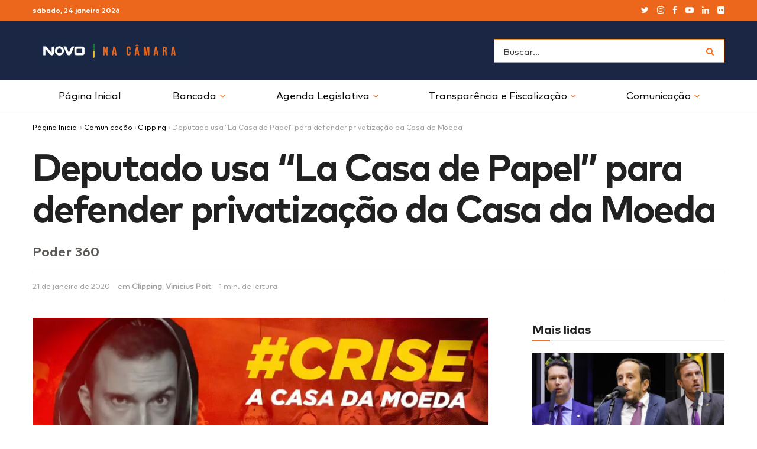

--- FILE ---
content_type: text/html; charset=UTF-8
request_url: https://novonacamara.com.br/comunicacao/clipping/deputado-usa-la-casa-de-papel-para-defender-privatizacao-da-casa-da-moeda/
body_size: 36859
content:
<!doctype html>
<!--[if lt IE 7]> <html class="no-js lt-ie9 lt-ie8 lt-ie7" lang="pt-BR"> <![endif]-->
<!--[if IE 7]>    <html class="no-js lt-ie9 lt-ie8" lang="pt-BR"> <![endif]-->
<!--[if IE 8]>    <html class="no-js lt-ie9" lang="pt-BR"> <![endif]-->
<!--[if IE 9]>    <html class="no-js lt-ie10" lang="pt-BR"> <![endif]-->
<!--[if gt IE 8]><!--> <html class="no-js" lang="pt-BR"> <!--<![endif]-->
<head>
    <meta http-equiv="Content-Type" content="text/html; charset=UTF-8" />
    <meta name='viewport' content='width=device-width, initial-scale=1, user-scalable=yes' />
    <link rel="profile" href="http://gmpg.org/xfn/11" />
    <link rel="pingback" href="https://novonacamara.com.br/xmlrpc.php" />
    <meta name='robots' content='index, follow, max-image-preview:large, max-snippet:-1, max-video-preview:-1' />
	<style>img:is([sizes="auto" i], [sizes^="auto," i]) { contain-intrinsic-size: 3000px 1500px }</style>
				<script type="text/javascript">
              var jnews_ajax_url = 'https://novonacamara.com.br/?ajax-request=jnews'
			</script>
			
	<!-- This site is optimized with the Yoast SEO plugin v25.3.1 - https://yoast.com/wordpress/plugins/seo/ -->
	<title>Deputado usa “La Casa de Papel” para defender privatização da Casa da Moeda &#8211; NOVO na Câmara</title>
	<link rel="canonical" href="https://novonacamara.com.br/comunicacao/clipping/deputado-usa-la-casa-de-papel-para-defender-privatizacao-da-casa-da-moeda/" />
	<meta property="og:locale" content="pt_BR" />
	<meta property="og:type" content="article" />
	<meta property="og:title" content="Deputado usa “La Casa de Papel” para defender privatização da Casa da Moeda &#8211; NOVO na Câmara" />
	<meta property="og:description" content="“Não precisa de uma empresa pública para imprimir dinheiro se tem muita empresa ao redor do mundo que faz melhor e mais barato”, diz. “Não tem essa de que se desfazer do controle da Casa da Moeda vai ameaçar a soberania nacional. O nível de seguranças das empresas que trabalham com isso é gigante, se [&hellip;]" />
	<meta property="og:url" content="https://novonacamara.com.br/comunicacao/clipping/deputado-usa-la-casa-de-papel-para-defender-privatizacao-da-casa-da-moeda/" />
	<meta property="og:site_name" content="NOVO na Câmara" />
	<meta property="article:published_time" content="2020-01-21T14:10:02+00:00" />
	<meta property="article:modified_time" content="2022-03-08T14:12:12+00:00" />
	<meta property="og:image" content="https://novonacamara.com.br/wp-content/uploads/2022/03/novonacamara_deputado-usa-la-casa-de-papel-para-defender-privatizacao-da-casa-da-moeda_casa-da-moeda.png" />
	<meta property="og:image:width" content="760" />
	<meta property="og:image:height" content="424" />
	<meta property="og:image:type" content="image/png" />
	<meta name="author" content="Fabiane Amaral" />
	<meta name="twitter:card" content="summary_large_image" />
	<meta name="twitter:creator" content="@novonacamara" />
	<meta name="twitter:site" content="@novonacamara" />
	<meta name="twitter:label1" content="Escrito por" />
	<meta name="twitter:data1" content="Fabiane Amaral" />
	<meta name="twitter:label2" content="Est. tempo de leitura" />
	<meta name="twitter:data2" content="1 minuto" />
	<script type="application/ld+json" class="yoast-schema-graph">{"@context":"https://schema.org","@graph":[{"@type":"Article","@id":"https://novonacamara.com.br/comunicacao/clipping/deputado-usa-la-casa-de-papel-para-defender-privatizacao-da-casa-da-moeda/#article","isPartOf":{"@id":"https://novonacamara.com.br/comunicacao/clipping/deputado-usa-la-casa-de-papel-para-defender-privatizacao-da-casa-da-moeda/"},"author":{"name":"Fabiane Amaral","@id":"https://novonacamara.com.br/#/schema/person/61677faa38e8d016bd676667f14ff99c"},"headline":"Deputado usa “La Casa de Papel” para defender privatização da Casa da Moeda","datePublished":"2020-01-21T14:10:02+00:00","dateModified":"2022-03-08T14:12:12+00:00","mainEntityOfPage":{"@id":"https://novonacamara.com.br/comunicacao/clipping/deputado-usa-la-casa-de-papel-para-defender-privatizacao-da-casa-da-moeda/"},"wordCount":88,"publisher":{"@id":"https://novonacamara.com.br/#organization"},"image":{"@id":"https://novonacamara.com.br/comunicacao/clipping/deputado-usa-la-casa-de-papel-para-defender-privatizacao-da-casa-da-moeda/#primaryimage"},"thumbnailUrl":"https://novonacamara.com.br/wp-content/uploads/2022/03/novonacamara_deputado-usa-la-casa-de-papel-para-defender-privatizacao-da-casa-da-moeda_casa-da-moeda.png","keywords":["casa","moeda","privatização"],"articleSection":["Clipping","Vinicius Poit"],"inLanguage":"pt-BR"},{"@type":"WebPage","@id":"https://novonacamara.com.br/comunicacao/clipping/deputado-usa-la-casa-de-papel-para-defender-privatizacao-da-casa-da-moeda/","url":"https://novonacamara.com.br/comunicacao/clipping/deputado-usa-la-casa-de-papel-para-defender-privatizacao-da-casa-da-moeda/","name":"Deputado usa “La Casa de Papel” para defender privatização da Casa da Moeda &#8211; NOVO na Câmara","isPartOf":{"@id":"https://novonacamara.com.br/#website"},"primaryImageOfPage":{"@id":"https://novonacamara.com.br/comunicacao/clipping/deputado-usa-la-casa-de-papel-para-defender-privatizacao-da-casa-da-moeda/#primaryimage"},"image":{"@id":"https://novonacamara.com.br/comunicacao/clipping/deputado-usa-la-casa-de-papel-para-defender-privatizacao-da-casa-da-moeda/#primaryimage"},"thumbnailUrl":"https://novonacamara.com.br/wp-content/uploads/2022/03/novonacamara_deputado-usa-la-casa-de-papel-para-defender-privatizacao-da-casa-da-moeda_casa-da-moeda.png","datePublished":"2020-01-21T14:10:02+00:00","dateModified":"2022-03-08T14:12:12+00:00","breadcrumb":{"@id":"https://novonacamara.com.br/comunicacao/clipping/deputado-usa-la-casa-de-papel-para-defender-privatizacao-da-casa-da-moeda/#breadcrumb"},"inLanguage":"pt-BR","potentialAction":[{"@type":"ReadAction","target":["https://novonacamara.com.br/comunicacao/clipping/deputado-usa-la-casa-de-papel-para-defender-privatizacao-da-casa-da-moeda/"]}]},{"@type":"ImageObject","inLanguage":"pt-BR","@id":"https://novonacamara.com.br/comunicacao/clipping/deputado-usa-la-casa-de-papel-para-defender-privatizacao-da-casa-da-moeda/#primaryimage","url":"https://novonacamara.com.br/wp-content/uploads/2022/03/novonacamara_deputado-usa-la-casa-de-papel-para-defender-privatizacao-da-casa-da-moeda_casa-da-moeda.png","contentUrl":"https://novonacamara.com.br/wp-content/uploads/2022/03/novonacamara_deputado-usa-la-casa-de-papel-para-defender-privatizacao-da-casa-da-moeda_casa-da-moeda.png","width":760,"height":424},{"@type":"BreadcrumbList","@id":"https://novonacamara.com.br/comunicacao/clipping/deputado-usa-la-casa-de-papel-para-defender-privatizacao-da-casa-da-moeda/#breadcrumb","itemListElement":[{"@type":"ListItem","position":1,"name":"Página Inicial","item":"https://novonacamara.com.br/"},{"@type":"ListItem","position":2,"name":"Comunicação","item":"https://novonacamara.com.br/comunicacao/"},{"@type":"ListItem","position":3,"name":"Clipping","item":"https://novonacamara.com.br/comunicacao/clipping/"},{"@type":"ListItem","position":4,"name":"Deputado usa “La Casa de Papel” para defender privatização da Casa da Moeda"}]},{"@type":"WebSite","@id":"https://novonacamara.com.br/#website","url":"https://novonacamara.com.br/","name":"NOVO na Câmara","description":"Liderança do Partido NOVO na Câmara dos Deputados","publisher":{"@id":"https://novonacamara.com.br/#organization"},"potentialAction":[{"@type":"SearchAction","target":{"@type":"EntryPoint","urlTemplate":"https://novonacamara.com.br/?s={search_term_string}"},"query-input":{"@type":"PropertyValueSpecification","valueRequired":true,"valueName":"search_term_string"}}],"inLanguage":"pt-BR"},{"@type":"Organization","@id":"https://novonacamara.com.br/#organization","name":"Liderança do Partido NOVO na Câmara dos Deputados","url":"https://novonacamara.com.br/","logo":{"@type":"ImageObject","inLanguage":"pt-BR","@id":"https://novonacamara.com.br/#/schema/logo/image/","url":"https://novonacamara.com.br/wp-content/uploads/2020/01/novonacamara__img_3965-2-1024x683.jpg","contentUrl":"https://novonacamara.com.br/wp-content/uploads/2020/01/novonacamara__img_3965-2-1024x683.jpg","width":1024,"height":683,"caption":"Liderança do Partido NOVO na Câmara dos Deputados"},"image":{"@id":"https://novonacamara.com.br/#/schema/logo/image/"},"sameAs":["https://x.com/novonacamara","https://instagram.com/novonacamara","https://pt.wikipedia.org/wiki/Partido_Novo"]},{"@type":"Person","@id":"https://novonacamara.com.br/#/schema/person/61677faa38e8d016bd676667f14ff99c","name":"Fabiane Amaral","image":{"@type":"ImageObject","inLanguage":"pt-BR","@id":"https://novonacamara.com.br/#/schema/person/image/","url":"https://secure.gravatar.com/avatar/e7741afd5588ef1aacfedde5ca2938cfb829f403c251abc60605993252e8ae1d?s=96&d=mm&r=g","contentUrl":"https://secure.gravatar.com/avatar/e7741afd5588ef1aacfedde5ca2938cfb829f403c251abc60605993252e8ae1d?s=96&d=mm&r=g","caption":"Fabiane Amaral"}}]}</script>
	<!-- / Yoast SEO plugin. -->


<link rel='dns-prefetch' href='//novonacamara.com.br' />
<link rel='dns-prefetch' href='//www.googletagmanager.com' />
<link href='https://i0.wp.com' rel='preconnect' />
<link href='https://i1.wp.com' rel='preconnect' />
<link href='https://i2.wp.com' rel='preconnect' />
<link rel="alternate" type="application/rss+xml" title="Feed para NOVO na Câmara &raquo;" href="https://novonacamara.com.br/feed/" />
<link rel='stylesheet' id='select2-css' href='https://novonacamara.com.br/wp-content/plugins/beautiful-taxonomy-filters/public/css/select2.min.css' type='text/css' media='all' />
<link rel='stylesheet' id='beautiful-taxonomy-filters-basic-css' href='https://novonacamara.com.br/wp-content/plugins/beautiful-taxonomy-filters/public/css/beautiful-taxonomy-filters-base.min.css' type='text/css' media='all' />
<link rel='stylesheet' id='jnews-previewslider-css' href='https://novonacamara.com.br/wp-content/cache/autoptimize/css/autoptimize_single_29112739216116d9a418eab7d4bebe27.css' type='text/css' media='all' />
<link rel='stylesheet' id='jnews-previewslider-responsive-css' href='https://novonacamara.com.br/wp-content/cache/autoptimize/css/autoptimize_single_56420b4c2954859cfaf7fe9543a74a67.css' type='text/css' media='all' />
<link rel='stylesheet' id='wp-downloadmanager-css' href='https://novonacamara.com.br/wp-content/cache/autoptimize/css/autoptimize_single_d26424ffd1c6f60c1f405ad9891cbebd.css' type='text/css' media='all' />
<!--[if lt IE 9]>
<link rel='stylesheet' id='vc_lte_ie9-css' href='https://novonacamara.com.br/wp-content/plugins/js_composer/assets/css/vc_lte_ie9.min.css' type='text/css' media='screen' />
<![endif]-->
<link rel='stylesheet' id='video-js-css' href='https://novonacamara.com.br/wp-content/plugins/video-embed-thumbnail-generator/video-js/video-js.min.css' type='text/css' media='all' />
<link rel='stylesheet' id='video-js-kg-skin-css' href='https://novonacamara.com.br/wp-content/cache/autoptimize/css/autoptimize_single_83a8376ab52420c5ff211cc64b15a1f2.css' type='text/css' media='all' />
<link rel='stylesheet' id='kgvid_video_styles-css' href='https://novonacamara.com.br/wp-content/cache/autoptimize/css/autoptimize_single_981befe4b5b886a64b73d5dade86e79b.css' type='text/css' media='all' />
<link rel='stylesheet' id='mediaelement-css' href='https://novonacamara.com.br/wp-includes/js/mediaelement/mediaelementplayer-legacy.min.css' type='text/css' media='all' />
<link rel='stylesheet' id='wp-mediaelement-css' href='https://novonacamara.com.br/wp-includes/js/mediaelement/wp-mediaelement.min.css' type='text/css' media='all' />
<link rel='stylesheet' id='jnews-frontend-css' href='https://novonacamara.com.br/wp-content/themes/jnews/assets/dist/frontend.min.css' type='text/css' media='all' />
<link rel='stylesheet' id='jnews-style-css' href='https://novonacamara.com.br/wp-content/themes/jnews-child/style.css' type='text/css' media='all' />
<link rel='stylesheet' id='jnews-darkmode-css' href='https://novonacamara.com.br/wp-content/cache/autoptimize/css/autoptimize_single_2fabf4760564b3c9d72fa7fdebdadd00.css' type='text/css' media='all' />
<link rel='stylesheet' id='jnews-scheme-css' href='https://novonacamara.com.br/wp-content/cache/autoptimize/css/autoptimize_single_e818b9d33caec3d00f4f711fc36fbedf.css' type='text/css' media='all' />
<link rel='stylesheet' id='jnews-select-share-css' href='https://novonacamara.com.br/wp-content/cache/autoptimize/css/autoptimize_single_8f3b6d3f68e565aa299f690eb1ff87b5.css' type='text/css' media='all' />


<link rel="https://api.w.org/" href="https://novonacamara.com.br/wp-json/" /><link rel="alternate" title="JSON" type="application/json" href="https://novonacamara.com.br/wp-json/wp/v2/posts/8471" /><link rel="EditURI" type="application/rsd+xml" title="RSD" href="https://novonacamara.com.br/xmlrpc.php?rsd" />

<link rel="alternate" title="oEmbed (JSON)" type="application/json+oembed" href="https://novonacamara.com.br/wp-json/oembed/1.0/embed?url=https%3A%2F%2Fnovonacamara.com.br%2Fcomunicacao%2Fclipping%2Fdeputado-usa-la-casa-de-papel-para-defender-privatizacao-da-casa-da-moeda%2F" />
<link rel="alternate" title="oEmbed (XML)" type="text/xml+oembed" href="https://novonacamara.com.br/wp-json/oembed/1.0/embed?url=https%3A%2F%2Fnovonacamara.com.br%2Fcomunicacao%2Fclipping%2Fdeputado-usa-la-casa-de-papel-para-defender-privatizacao-da-casa-da-moeda%2F&#038;format=xml" />
<meta name="generator" content="Site Kit by Google 1.155.0" /><meta name="generator" content="Powered by WPBakery Page Builder - drag and drop page builder for WordPress."/>
<script type='application/ld+json'>{"@context":"http:\/\/schema.org","@type":"Organization","@id":"https:\/\/novonacamara.com.br\/#organization","url":"https:\/\/novonacamara.com.br\/","name":"NOVO na C\u00e2mara","logo":{"@type":"ImageObject","url":"https:\/\/novonacamara.com.br\/wp-content\/uploads\/2020\/01\/partido-novo_-logo-novonacamara-12.png"},"sameAs":["https:\/\/twitter.com\/novonacamara","https:\/\/instagram.com\/novonacamara","https:\/\/www.facebook.com\/novonacamara","https:\/\/www.youtube.com\/NOVOnaC%C3%A2mara","https:\/\/www.linkedin.com\/company\/novo-na-camara","https:\/\/www.flickr.com\/photos\/192691996@N08\/"]}</script>
<script type='application/ld+json'>{"@context":"http:\/\/schema.org","@type":"WebSite","@id":"https:\/\/novonacamara.com.br\/#website","url":"https:\/\/novonacamara.com.br\/","name":"NOVO na C\u00e2mara","potentialAction":{"@type":"SearchAction","target":"https:\/\/novonacamara.com.br\/?s={search_term_string}","query-input":"required name=search_term_string"}}</script>
<link rel="icon" href="https://novonacamara.com.br/wp-content/uploads/2023/11/novonacamara__cropped-novonacamara__avatar-redes2-32x32.png" sizes="32x32" />
<link rel="icon" href="https://novonacamara.com.br/wp-content/uploads/2023/11/novonacamara__cropped-novonacamara__avatar-redes2-192x192.png" sizes="192x192" />
<link rel="apple-touch-icon" href="https://novonacamara.com.br/wp-content/uploads/2023/11/novonacamara__cropped-novonacamara__avatar-redes2-180x180.png" />
<meta name="msapplication-TileImage" content="https://novonacamara.com.br/wp-content/uploads/2023/11/novonacamara__cropped-novonacamara__avatar-redes2-270x270.png" />
<style id="jeg_dynamic_css" type="text/css" data-type="jeg_custom-css"> @font-face { font-family: 'markpro-book'; src: url('https://novonacamara.com.br/wp-content/uploads/2020/01/partido-novo_-markpro-book.eot#iefix') format('embedded-opentype'),url('https://novonacamara.com.br/wp-content/uploads/2020/01/partido-novo_-markpro-book.woff') format('woff'),url('https://novonacamara.com.br/wp-content/uploads/2020/01/partido-novo_-markpro-book.svg') format('svg') ; font-weight: 400; font-style: normal; }  @font-face { font-family: 'markpro-bold'; src: url('https://novonacamara.com.br/wp-content/uploads/2020/01/partido-novo_-markpro-bold.eot#iefix') format('embedded-opentype'),url('https://novonacamara.com.br/wp-content/uploads/2020/01/partido-novo_-markpro-bold.woff') format('woff'),url('https://novonacamara.com.br/wp-content/uploads/2020/01/partido-novo_-markpro-bold.svg') format('svg') ; font-weight: 600; font-style: normal; }  @font-face { font-family: 'markpro'; src: url('https://novonacamara.com.br/wp-content/uploads/2020/01/partido-novo_-markpro.eot#iefix') format('embedded-opentype'),url('https://novonacamara.com.br/wp-content/uploads/2020/01/partido-novo_-markpro.woff') format('woff'),url('https://novonacamara.com.br/wp-content/uploads/2020/01/partido-novo_-markpro.svg') format('svg') ; font-weight: 500; font-style: normal; } .jeg_container, .jeg_content, .jeg_boxed .jeg_main .jeg_container, .jeg_autoload_separator { background-color : ; } body,.newsfeed_carousel.owl-carousel .owl-nav div,.jeg_filter_button,.owl-carousel .owl-nav div,.jeg_readmore,.jeg_hero_style_7 .jeg_post_meta a,.widget_calendar thead th,.widget_calendar tfoot a,.jeg_socialcounter a,.entry-header .jeg_meta_like a,.entry-header .jeg_meta_comment a,.entry-content tbody tr:hover,.entry-content th,.jeg_splitpost_nav li:hover a,#breadcrumbs a,.jeg_author_socials a:hover,.jeg_footer_content a,.jeg_footer_bottom a,.jeg_cartcontent,.woocommerce .woocommerce-breadcrumb a { color : #000000; } a,.jeg_menu_style_5 > li > a:hover,.jeg_menu_style_5 > li.sfHover > a,.jeg_menu_style_5 > li.current-menu-item > a,.jeg_menu_style_5 > li.current-menu-ancestor > a,.jeg_navbar .jeg_menu:not(.jeg_main_menu) > li > a:hover,.jeg_midbar .jeg_menu:not(.jeg_main_menu) > li > a:hover,.jeg_side_tabs li.active,.jeg_block_heading_5 strong,.jeg_block_heading_6 strong,.jeg_block_heading_7 strong,.jeg_block_heading_8 strong,.jeg_subcat_list li a:hover,.jeg_subcat_list li button:hover,.jeg_pl_lg_7 .jeg_thumb .jeg_post_category a,.jeg_pl_xs_2:before,.jeg_pl_xs_4 .jeg_postblock_content:before,.jeg_postblock .jeg_post_title a:hover,.jeg_hero_style_6 .jeg_post_title a:hover,.jeg_sidefeed .jeg_pl_xs_3 .jeg_post_title a:hover,.widget_jnews_popular .jeg_post_title a:hover,.jeg_meta_author a,.widget_archive li a:hover,.widget_pages li a:hover,.widget_meta li a:hover,.widget_recent_entries li a:hover,.widget_rss li a:hover,.widget_rss cite,.widget_categories li a:hover,.widget_categories li.current-cat > a,#breadcrumbs a:hover,.jeg_share_count .counts,.commentlist .bypostauthor > .comment-body > .comment-author > .fn,span.required,.jeg_review_title,.bestprice .price,.authorlink a:hover,.jeg_vertical_playlist .jeg_video_playlist_play_icon,.jeg_vertical_playlist .jeg_video_playlist_item.active .jeg_video_playlist_thumbnail:before,.jeg_horizontal_playlist .jeg_video_playlist_play,.woocommerce li.product .pricegroup .button,.widget_display_forums li a:hover,.widget_display_topics li:before,.widget_display_replies li:before,.widget_display_views li:before,.bbp-breadcrumb a:hover,.jeg_mobile_menu li.sfHover > a,.jeg_mobile_menu li a:hover,.split-template-6 .pagenum { color : #f36f21; } .jeg_menu_style_1 > li > a:before,.jeg_menu_style_2 > li > a:before,.jeg_menu_style_3 > li > a:before,.jeg_side_toggle,.jeg_slide_caption .jeg_post_category a,.jeg_slider_type_1 .owl-nav .owl-next,.jeg_block_heading_1 .jeg_block_title span,.jeg_block_heading_2 .jeg_block_title span,.jeg_block_heading_3,.jeg_block_heading_4 .jeg_block_title span,.jeg_block_heading_6:after,.jeg_pl_lg_box .jeg_post_category a,.jeg_pl_md_box .jeg_post_category a,.jeg_readmore:hover,.jeg_thumb .jeg_post_category a,.jeg_block_loadmore a:hover, .jeg_postblock.alt .jeg_block_loadmore a:hover,.jeg_block_loadmore a.active,.jeg_postblock_carousel_2 .jeg_post_category a,.jeg_heroblock .jeg_post_category a,.jeg_pagenav_1 .page_number.active,.jeg_pagenav_1 .page_number.active:hover,input[type="submit"],.btn,.button,.widget_tag_cloud a:hover,.popularpost_item:hover .jeg_post_title a:before,.jeg_splitpost_4 .page_nav,.jeg_splitpost_5 .page_nav,.jeg_post_via a:hover,.jeg_post_source a:hover,.jeg_post_tags a:hover,.comment-reply-title small a:before,.comment-reply-title small a:after,.jeg_storelist .productlink,.authorlink li.active a:before,.jeg_footer.dark .socials_widget:not(.nobg) a:hover .fa,.jeg_breakingnews_title,.jeg_overlay_slider_bottom.owl-carousel .owl-nav div,.jeg_overlay_slider_bottom.owl-carousel .owl-nav div:hover,.jeg_vertical_playlist .jeg_video_playlist_current,.woocommerce span.onsale,.woocommerce #respond input#submit:hover,.woocommerce a.button:hover,.woocommerce button.button:hover,.woocommerce input.button:hover,.woocommerce #respond input#submit.alt,.woocommerce a.button.alt,.woocommerce button.button.alt,.woocommerce input.button.alt,.jeg_popup_post .caption,.jeg_footer.dark input[type="submit"],.jeg_footer.dark .btn,.jeg_footer.dark .button,.footer_widget.widget_tag_cloud a:hover { background-color : #f36f21; } .jeg_block_heading_7 .jeg_block_title span, .jeg_readmore:hover, .jeg_block_loadmore a:hover, .jeg_block_loadmore a.active, .jeg_pagenav_1 .page_number.active, .jeg_pagenav_1 .page_number.active:hover, .jeg_pagenav_3 .page_number:hover, .jeg_prevnext_post a:hover h3, .jeg_overlay_slider .jeg_post_category, .jeg_sidefeed .jeg_post.active, .jeg_vertical_playlist.jeg_vertical_playlist .jeg_video_playlist_item.active .jeg_video_playlist_thumbnail img, .jeg_horizontal_playlist .jeg_video_playlist_item.active { border-color : #f36f21; } .jeg_tabpost_nav li.active, .woocommerce div.product .woocommerce-tabs ul.tabs li.active { border-bottom-color : #f36f21; } .jeg_post_meta .fa, .entry-header .jeg_post_meta .fa, .jeg_review_stars, .jeg_price_review_list { color : #002b43; } .jeg_share_button.share-float.share-monocrhome a { background-color : #002b43; } h1,h2,h3,h4,h5,h6,.jeg_post_title a,.entry-header .jeg_post_title,.jeg_hero_style_7 .jeg_post_title a,.jeg_block_title,.jeg_splitpost_bar .current_title,.jeg_video_playlist_title,.gallery-caption { color : #0000000; } .split-template-9 .pagenum, .split-template-10 .pagenum, .split-template-11 .pagenum, .split-template-12 .pagenum, .split-template-13 .pagenum, .split-template-15 .pagenum, .split-template-18 .pagenum, .split-template-20 .pagenum, .split-template-19 .current_title span, .split-template-20 .current_title span { background-color : #0000000; } .entry-content .content-inner p, .entry-content .content-inner span, .entry-content .intro-text { color : ; } .entry-content .content-inner a { color : #f36f21; } .jeg_topbar .jeg_nav_row, .jeg_topbar .jeg_search_no_expand .jeg_search_input { line-height : 35px; } .jeg_topbar .jeg_nav_row, .jeg_topbar .jeg_nav_icon { height : 35px; } .jeg_topbar, .jeg_topbar.dark, .jeg_topbar.custom { background : #ec671c; } .jeg_topbar, .jeg_topbar.dark { border-color : #ec671c; color : #ffffff; border-top-width : 0px; border-top-color : ; } .jeg_topbar a, .jeg_topbar.dark a { color : ; } .jeg_midbar { height : 100px; background-image : url(""); } .jeg_midbar, .jeg_midbar.dark { background-color : #1a2644; border-bottom-width : 0px; border-bottom-color : ; color : ; } .jeg_midbar a, .jeg_midbar.dark a { color : ; } .jeg_header .jeg_bottombar.jeg_navbar,.jeg_bottombar .jeg_nav_icon { height : 50px; } .jeg_header .jeg_bottombar.jeg_navbar, .jeg_header .jeg_bottombar .jeg_main_menu:not(.jeg_menu_style_1) > li > a, .jeg_header .jeg_bottombar .jeg_menu_style_1 > li, .jeg_header .jeg_bottombar .jeg_menu:not(.jeg_main_menu) > li > a { line-height : 50px; } .jeg_header .jeg_bottombar.jeg_navbar_wrapper:not(.jeg_navbar_boxed), .jeg_header .jeg_bottombar.jeg_navbar_boxed .jeg_nav_row { background : ; } .jeg_header .jeg_navbar_menuborder .jeg_main_menu > li:not(:last-child), .jeg_header .jeg_navbar_menuborder .jeg_nav_item, .jeg_navbar_boxed .jeg_nav_row, .jeg_header .jeg_navbar_menuborder:not(.jeg_navbar_boxed) .jeg_nav_left .jeg_nav_item:first-child { border-color : ; } .jeg_header .jeg_bottombar, .jeg_header .jeg_bottombar.jeg_navbar_dark { color : ; } .jeg_header .jeg_bottombar a, .jeg_header .jeg_bottombar.jeg_navbar_dark a { color : ; } .jeg_header .jeg_bottombar a:hover, .jeg_header .jeg_bottombar.jeg_navbar_dark a:hover, .jeg_header .jeg_bottombar .jeg_menu:not(.jeg_main_menu) > li > a:hover { color : ; } .jeg_header .jeg_bottombar, .jeg_header .jeg_bottombar.jeg_navbar_dark, .jeg_bottombar.jeg_navbar_boxed .jeg_nav_row, .jeg_bottombar.jeg_navbar_dark.jeg_navbar_boxed .jeg_nav_row { border-top-width : 0px; border-bottom-width : 1px; } .jeg_header_wrapper .jeg_bottombar, .jeg_header_wrapper .jeg_bottombar.jeg_navbar_dark, .jeg_bottombar.jeg_navbar_boxed .jeg_nav_row, .jeg_bottombar.jeg_navbar_dark.jeg_navbar_boxed .jeg_nav_row { border-top-color : ; border-bottom-color : ; } .jeg_stickybar.jeg_navbar,.jeg_navbar .jeg_nav_icon { height : px; } .jeg_stickybar.jeg_navbar, .jeg_stickybar .jeg_main_menu:not(.jeg_menu_style_1) > li > a, .jeg_stickybar .jeg_menu_style_1 > li, .jeg_stickybar .jeg_menu:not(.jeg_main_menu) > li > a { line-height : px; } .jeg_header_sticky .jeg_navbar_wrapper:not(.jeg_navbar_boxed), .jeg_header_sticky .jeg_navbar_boxed .jeg_nav_row { background : ; } .jeg_header_sticky .jeg_navbar_menuborder .jeg_main_menu > li:not(:last-child), .jeg_header_sticky .jeg_navbar_menuborder .jeg_nav_item, .jeg_navbar_boxed .jeg_nav_row, .jeg_header_sticky .jeg_navbar_menuborder:not(.jeg_navbar_boxed) .jeg_nav_left .jeg_nav_item:first-child { border-color : ; } .jeg_stickybar, .jeg_stickybar.dark { color : ; border-bottom-width : px; } .jeg_stickybar a, .jeg_stickybar.dark a { color : ; } .jeg_stickybar, .jeg_stickybar.dark, .jeg_stickybar.jeg_navbar_boxed .jeg_nav_row { border-bottom-color : ; } .jeg_mobile_bottombar { height : 50px; line-height : 50px; } .jeg_mobile_midbar, .jeg_mobile_midbar.dark { background : #1a2644; border-top-width : 0px; } .jeg_header .socials_widget > a > i.fa:before { color : #ffffff; } .jeg_header .socials_widget > a > i.fa { background-color : ; } .jeg_aside_item.socials_widget > a > i.fa:before { color : ; } .jeg_top_date { color : ; background : ; } .jeg_header .jeg_button_1 .btn { background : ; color : ; border-color : ; } .jeg_header .jeg_button_1 .btn:hover { background : ; } .jeg_header .jeg_button_2 .btn { background : ; color : ; border-color : ; } .jeg_header .jeg_button_2 .btn:hover { background : ; } .jeg_header .jeg_button_3 .btn { background : ; color : ; border-color : ; } .jeg_header .jeg_button_3 .btn:hover { background : ; } .jeg_header .jeg_vertical_menu.jeg_vertical_menu_1 { border-top-width : px; border-top-color : ; } .jeg_header .jeg_vertical_menu.jeg_vertical_menu_1 a { border-top-color : ; } .jeg_header .jeg_vertical_menu.jeg_vertical_menu_2 { border-top-width : px; border-top-color : ; } .jeg_header .jeg_vertical_menu.jeg_vertical_menu_2 a { border-top-color : ; } .jeg_header .jeg_vertical_menu.jeg_vertical_menu_3 { border-top-width : px; border-top-color : ; } .jeg_header .jeg_vertical_menu.jeg_vertical_menu_3 a { border-top-color : ; } .jeg_header .jeg_vertical_menu.jeg_vertical_menu_4 { border-top-width : px; border-top-color : ; } .jeg_header .jeg_vertical_menu.jeg_vertical_menu_4 a { border-top-color : ; } .jeg_lang_switcher { color : ; background : ; } .jeg_nav_icon .jeg_mobile_toggle.toggle_btn { color : #ffffff; } .jeg_navbar_mobile_wrapper .jeg_nav_item a.jeg_mobile_toggle, .jeg_navbar_mobile_wrapper .dark .jeg_nav_item a.jeg_mobile_toggle { color : #ffffff; } .cartdetail.woocommerce .jeg_carticon { color : ; } .cartdetail.woocommerce .cartlink { color : ; } .jeg_cart.cartdetail .jeg_cartcontent { background-color : ; } .cartdetail.woocommerce ul.cart_list li a, .cartdetail.woocommerce ul.product_list_widget li a, .cartdetail.woocommerce .widget_shopping_cart_content .total { color : ; } .cartdetail.woocommerce .cart_list .quantity, .cartdetail.woocommerce .product_list_widget .quantity { color : ; } .cartdetail.woocommerce .widget_shopping_cart_content .total { border-top-color : ; border-bottom-color : ; } .cartdetail.woocommerce .widget_shopping_cart_content .button { background-color : ; } .cartdetail.woocommerce a.button { color : ; } .cartdetail.woocommerce a.button:hover { background-color : ; color : ; } .jeg_cart_icon.woocommerce .jeg_carticon { color : ; } .jeg_cart_icon .jeg_cartcontent { background-color : ; } .jeg_cart_icon.woocommerce ul.cart_list li a, .jeg_cart_icon.woocommerce ul.product_list_widget li a, .jeg_cart_icon.woocommerce .widget_shopping_cart_content .total { color : ; } .jeg_cart_icon.woocommerce .cart_list .quantity, .jeg_cart_icon.woocommerce .product_list_widget .quantity { color : ; } .jeg_cart_icon.woocommerce .widget_shopping_cart_content .total { border-top-color : ; border-bottom-color : ; } .jeg_cart_icon.woocommerce .widget_shopping_cart_content .button { background-color : ; } .jeg_cart_icon.woocommerce a.button { color : ; } .jeg_cart_icon.woocommerce a.button:hover { background-color : ; color : ; } .jeg_nav_account, .jeg_navbar .jeg_nav_account .jeg_menu > li > a, .jeg_midbar .jeg_nav_account .jeg_menu > li > a { color : ; } .jeg_menu.jeg_accountlink li > ul { background-color : ; } .jeg_menu.jeg_accountlink li > ul, .jeg_menu.jeg_accountlink li > ul li > a, .jeg_menu.jeg_accountlink li > ul li:hover > a, .jeg_menu.jeg_accountlink li > ul li.sfHover > a { color : ; } .jeg_menu.jeg_accountlink li > ul li:hover > a, .jeg_menu.jeg_accountlink li > ul li.sfHover > a { background-color : ; } .jeg_menu.jeg_accountlink li > ul, .jeg_menu.jeg_accountlink li > ul li a { border-color : ; } .jeg_header .jeg_search_wrapper.jeg_search_popup_expand .jeg_search_form, .jeg_header .jeg_search_popup_expand .jeg_search_result { background : ; } .jeg_header .jeg_search_expanded .jeg_search_popup_expand .jeg_search_form:before { border-bottom-color : ; } .jeg_header .jeg_search_wrapper.jeg_search_popup_expand .jeg_search_form, .jeg_header .jeg_search_popup_expand .jeg_search_result, .jeg_header .jeg_search_popup_expand .jeg_search_result .search-noresult, .jeg_header .jeg_search_popup_expand .jeg_search_result .search-all-button { border-color : ; } .jeg_header .jeg_search_expanded .jeg_search_popup_expand .jeg_search_form:after { border-bottom-color : ; } .jeg_header .jeg_search_wrapper.jeg_search_popup_expand .jeg_search_form .jeg_search_input { background : ; border-color : ; } .jeg_header .jeg_search_popup_expand .jeg_search_form .jeg_search_button { color : ; } .jeg_header .jeg_search_wrapper.jeg_search_popup_expand .jeg_search_form .jeg_search_input, .jeg_header .jeg_search_popup_expand .jeg_search_result a, .jeg_header .jeg_search_popup_expand .jeg_search_result .search-link { color : ; } .jeg_header .jeg_search_popup_expand .jeg_search_form .jeg_search_input::-webkit-input-placeholder { color : ; } .jeg_header .jeg_search_popup_expand .jeg_search_form .jeg_search_input:-moz-placeholder { color : ; } .jeg_header .jeg_search_popup_expand .jeg_search_form .jeg_search_input::-moz-placeholder { color : ; } .jeg_header .jeg_search_popup_expand .jeg_search_form .jeg_search_input:-ms-input-placeholder { color : ; } .jeg_header .jeg_search_popup_expand .jeg_search_result { background-color : ; } .jeg_header .jeg_search_popup_expand .jeg_search_result, .jeg_header .jeg_search_popup_expand .jeg_search_result .search-link { border-color : ; } .jeg_header .jeg_search_popup_expand .jeg_search_result a, .jeg_header .jeg_search_popup_expand .jeg_search_result .search-link { color : ; } .jeg_header .jeg_search_expanded .jeg_search_modal_expand .jeg_search_toggle i, .jeg_header .jeg_search_expanded .jeg_search_modal_expand .jeg_search_button, .jeg_header .jeg_search_expanded .jeg_search_modal_expand .jeg_search_input { color : ; } .jeg_header .jeg_search_expanded .jeg_search_modal_expand .jeg_search_input { border-bottom-color : ; } .jeg_header .jeg_search_expanded .jeg_search_modal_expand .jeg_search_input::-webkit-input-placeholder { color : ; } .jeg_header .jeg_search_expanded .jeg_search_modal_expand .jeg_search_input:-moz-placeholder { color : ; } .jeg_header .jeg_search_expanded .jeg_search_modal_expand .jeg_search_input::-moz-placeholder { color : ; } .jeg_header .jeg_search_expanded .jeg_search_modal_expand .jeg_search_input:-ms-input-placeholder { color : ; } .jeg_header .jeg_search_expanded .jeg_search_modal_expand { background : ; } .jeg_navbar_mobile .jeg_search_wrapper .jeg_search_toggle, .jeg_navbar_mobile .dark .jeg_search_wrapper .jeg_search_toggle { color : #ffffff; } .jeg_navbar_mobile .jeg_search_popup_expand .jeg_search_form, .jeg_navbar_mobile .jeg_search_popup_expand .jeg_search_result { background : #ffcb04; } .jeg_navbar_mobile .jeg_search_expanded .jeg_search_popup_expand .jeg_search_toggle:before { border-bottom-color : #ffcb04; } .jeg_navbar_mobile .jeg_search_wrapper.jeg_search_popup_expand .jeg_search_form, .jeg_navbar_mobile .jeg_search_popup_expand .jeg_search_result, .jeg_navbar_mobile .jeg_search_popup_expand .jeg_search_result .search-noresult, .jeg_navbar_mobile .jeg_search_popup_expand .jeg_search_result .search-all-button { border-color : #ffcb04; } .jeg_navbar_mobile .jeg_search_expanded .jeg_search_popup_expand .jeg_search_toggle:after { border-bottom-color : #ffcb04; } .jeg_navbar_mobile .jeg_search_popup_expand .jeg_search_form .jeg_search_input { background : ; border-color : ; } .jeg_navbar_mobile .jeg_search_popup_expand .jeg_search_form .jeg_search_button { color : ; } .jeg_navbar_mobile .jeg_search_popup_expand .jeg_search_input::-webkit-input-placeholder { color : ; } .jeg_navbar_mobile .jeg_search_popup_expand .jeg_search_input:-moz-placeholder { color : ; } .jeg_navbar_mobile .jeg_search_popup_expand .jeg_search_input::-moz-placeholder { color : ; } .jeg_navbar_mobile .jeg_search_popup_expand .jeg_search_input:-ms-input-placeholder { color : ; } .jeg_nav_search { width : 100%; } .jeg_header .jeg_search_no_expand .jeg_search_form .jeg_search_input { background-color : #ffffff; border-color : #f7941e; } .jeg_header .jeg_search_no_expand .jeg_search_form button.jeg_search_button { color : #f36f22; } .jeg_header .jeg_search_wrapper.jeg_search_no_expand .jeg_search_form .jeg_search_input { color : ; } .jeg_header .jeg_search_no_expand .jeg_search_form .jeg_search_input::-webkit-input-placeholder { color : #3d3d3d; } .jeg_header .jeg_search_no_expand .jeg_search_form .jeg_search_input:-moz-placeholder { color : #3d3d3d; } .jeg_header .jeg_search_no_expand .jeg_search_form .jeg_search_input::-moz-placeholder { color : #3d3d3d; } .jeg_header .jeg_search_no_expand .jeg_search_form .jeg_search_input:-ms-input-placeholder { color : #3d3d3d; } .jeg_header .jeg_search_no_expand .jeg_search_result { background-color : ; } .jeg_header .jeg_search_no_expand .jeg_search_result, .jeg_header .jeg_search_no_expand .jeg_search_result .search-link { border-color : ; } .jeg_header .jeg_search_no_expand .jeg_search_result a, .jeg_header .jeg_search_no_expand .jeg_search_result .search-link { color : ; } #jeg_off_canvas .jeg_mobile_wrapper .jeg_search_result { background-color : ; } #jeg_off_canvas .jeg_search_result.with_result .search-all-button { border-color : ; } #jeg_off_canvas .jeg_mobile_wrapper .jeg_search_result a,#jeg_off_canvas .jeg_mobile_wrapper .jeg_search_result .search-link { color : ; } .jeg_header .jeg_menu.jeg_main_menu > li > a { color : #0a0808; } .jeg_menu_style_1 > li > a:before, .jeg_menu_style_2 > li > a:before, .jeg_menu_style_3 > li > a:before { background : #f36f21; } .jeg_header .jeg_menu.jeg_main_menu > li > a:hover, .jeg_header .jeg_menu.jeg_main_menu > li.sfHover > a, .jeg_header .jeg_menu.jeg_main_menu > li > .sf-with-ul:hover:after, .jeg_header .jeg_menu.jeg_main_menu > li.sfHover > .sf-with-ul:after, .jeg_header .jeg_menu_style_4 > li.current-menu-item > a, .jeg_header .jeg_menu_style_4 > li.current-menu-ancestor > a, .jeg_header .jeg_menu_style_5 > li.current-menu-item > a, .jeg_header .jeg_menu_style_5 > li.current-menu-ancestor > a { color : #f36f21; } .jeg_navbar_wrapper .sf-arrows .sf-with-ul:after { color : #f36f21; } .jeg_navbar_wrapper .jeg_menu li > ul { background : ; } .jeg_navbar_wrapper .jeg_menu li > ul li > a { color : ; } .jeg_navbar_wrapper .jeg_menu li > ul li:hover > a, .jeg_navbar_wrapper .jeg_menu li > ul li.sfHover > a, .jeg_navbar_wrapper .jeg_menu li > ul li.current-menu-item > a, .jeg_navbar_wrapper .jeg_menu li > ul li.current-menu-ancestor > a { background : ; } .jeg_header .jeg_navbar_wrapper .jeg_menu li > ul li:hover > a, .jeg_header .jeg_navbar_wrapper .jeg_menu li > ul li.sfHover > a, .jeg_header .jeg_navbar_wrapper .jeg_menu li > ul li.current-menu-item > a, .jeg_header .jeg_navbar_wrapper .jeg_menu li > ul li.current-menu-ancestor > a, .jeg_header .jeg_navbar_wrapper .jeg_menu li > ul li:hover > .sf-with-ul:after, .jeg_header .jeg_navbar_wrapper .jeg_menu li > ul li.sfHover > .sf-with-ul:after, .jeg_header .jeg_navbar_wrapper .jeg_menu li > ul li.current-menu-item > .sf-with-ul:after, .jeg_header .jeg_navbar_wrapper .jeg_menu li > ul li.current-menu-ancestor > .sf-with-ul:after { color : ; } .jeg_navbar_wrapper .jeg_menu li > ul li a { border-color : ; } .jeg_megamenu .sub-menu .jeg_newsfeed_subcat { background-color : ; border-right-color : ; } .jeg_megamenu .sub-menu .jeg_newsfeed_subcat li.active { border-color : ; background-color : ; } .jeg_navbar_wrapper .jeg_megamenu .sub-menu .jeg_newsfeed_subcat li a { color : ; } .jeg_megamenu .sub-menu .jeg_newsfeed_subcat li.active a { color : ; } .jeg_megamenu .sub-menu { background-color : ; } .jeg_megamenu .sub-menu .newsfeed_overlay { background-color : ; } .jeg_megamenu .sub-menu .newsfeed_overlay .jeg_preloader span { background-color : ; } .jeg_megamenu .sub-menu .jeg_newsfeed_list .jeg_newsfeed_item .jeg_post_title a { color : ; } .jeg_newsfeed_tags h3 { color : ; } .jeg_navbar_wrapper .jeg_newsfeed_tags li a { color : ; } .jeg_newsfeed_tags { border-left-color : ; } .jeg_megamenu .sub-menu .jeg_newsfeed_list .newsfeed_carousel.owl-carousel .owl-nav div { color : ; background-color : ; border-color : ; } .jeg_megamenu .sub-menu .jeg_newsfeed_list .newsfeed_carousel.owl-carousel .owl-nav div:hover { color : ; background-color : ; border-color : ; } .jeg_megamenu .sub-menu .jeg_newsfeed_list .newsfeed_carousel.owl-carousel .owl-nav div.disabled { color : ; background-color : ; border-color : ; } .jnews .jeg_header .jeg_menu.jeg_top_menu > li > a { color : ; } .jnews .jeg_header .jeg_menu.jeg_top_menu > li a:hover { color : ; } .jnews .jeg_top_menu.sf-arrows .sf-with-ul:after { color : ; } .jnews .jeg_menu.jeg_top_menu li > ul { background-color : ; } .jnews .jeg_menu.jeg_top_menu li > ul, .jnews .jeg_menu.jeg_top_menu li > ul li > a, .jnews .jeg_menu.jeg_top_menu li > ul li:hover > a, .jnews .jeg_menu.jeg_top_menu li > ul li.sfHover > a { color : ; } .jnews .jeg_menu.jeg_top_menu li > ul li:hover > a, .jnews .jeg_menu.jeg_top_menu li > ul li.sfHover > a { background-color : ; } .jnews .jeg_menu.jeg_top_menu li > ul, .jnews .jeg_menu.jeg_top_menu li > ul li a { border-color : ; } #jeg_off_canvas.dark .jeg_mobile_wrapper, #jeg_off_canvas .jeg_mobile_wrapper { background : ; } .jeg_mobile_wrapper .nav_wrap:before { background : #ffffff; } .jeg_mobile_wrapper { background-image : url(""); } .jeg_footer_content,.jeg_footer.dark .jeg_footer_content { background-color : #fbbc0f; color : #000000; } .jeg_footer .jeg_footer_heading h3,.jeg_footer.dark .jeg_footer_heading h3,.jeg_footer .widget h2,.jeg_footer .footer_dark .widget h2 { color : #000000; } .jeg_footer .jeg_footer_content a, .jeg_footer.dark .jeg_footer_content a { color : #000000; } .jeg_footer .jeg_footer_content a:hover,.jeg_footer.dark .jeg_footer_content a:hover { color : #ffffff; } .jeg_footer input[type="submit"],.jeg_footer .btn,.jeg_footer .button { color : ; } .jeg_footer input:not([type="submit"]),.jeg_footer textarea,.jeg_footer select,.jeg_footer.dark input:not([type="submit"]),.jeg_footer.dark textarea,.jeg_footer.dark select { background-color : ; color : ; } .footer_widget.widget_tag_cloud a,.jeg_footer.dark .footer_widget.widget_tag_cloud a { background-color : ; color : ; } .jeg_footer_bottom,.jeg_footer.dark .jeg_footer_bottom,.jeg_footer_secondary,.jeg_footer.dark .jeg_footer_secondary { background-color : #1c7732; } .jeg_footer_secondary,.jeg_footer.dark .jeg_footer_secondary,.jeg_footer_bottom,.jeg_footer.dark .jeg_footer_bottom,.jeg_footer_sidecontent .jeg_footer_primary { color : #ffffff; } .jeg_footer_bottom a,.jeg_footer.dark .jeg_footer_bottom a,.jeg_footer_secondary a,.jeg_footer.dark .jeg_footer_secondary a,.jeg_footer_sidecontent .jeg_footer_primary a,.jeg_footer_sidecontent.dark .jeg_footer_primary a { color : #ffffff; } .socials_widget a .fa,.jeg_footer.dark .socials_widget a .fa,.jeg_footer .socials_widget.nobg .fa,.jeg_footer.dark .socials_widget.nobg .fa,.jeg_footer .socials_widget:not(.nobg) a .fa,.jeg_footer.dark .socials_widget:not(.nobg) a .fa { color : #ffffff; } .socials_widget a:hover .fa,.jeg_footer.dark .socials_widget a:hover .fa,.socials_widget a:hover .fa,.jeg_footer.dark .socials_widget a:hover .fa,.jeg_footer .socials_widget.nobg a:hover .fa,.jeg_footer.dark .socials_widget.nobg a:hover .fa,.jeg_footer .socials_widget:not(.nobg) a:hover .fa,.jeg_footer.dark .socials_widget:not(.nobg) a:hover .fa { color : #f36f21; } .jeg_read_progress_wrapper .jeg_progress_container .progress-bar { background-color : #f36f21; } body,input,textarea,select,.chosen-container-single .chosen-single,.btn,.button { font-family: "markpro-book", Helvetica,Arial,sans-serif;font-size: 1em; line-height: 1.4em;  } .jeg_header, .jeg_mobile_wrapper { font-family: "markpro-bold", Helvetica,Arial,sans-serif; } .jeg_main_menu > li > a { font-family: "markpro-book", Helvetica,Arial,sans-serif;font-size: 1.05em;  } .jeg_post_title, .entry-header .jeg_post_title { font-family: "markpro-bold", Helvetica,Arial,sans-serif; } h3.jeg_block_title, .jeg_footer .jeg_footer_heading h3, .jeg_footer .widget h2, .jeg_tabpost_nav li { font-family: "markpro-bold", Helvetica,Arial,sans-serif;font-size: 1.3em;  } .jeg_post_excerpt p, .content-inner p { font-family: "markpro-book", Helvetica,Arial,sans-serif;line-height: 1.4em;  } .jeg_thumb .jeg_post_category a,.jeg_pl_lg_box .jeg_post_category a,.jeg_pl_md_box .jeg_post_category a,.jeg_postblock_carousel_2 .jeg_post_category a,.jeg_heroblock .jeg_post_category a,.jeg_slide_caption .jeg_post_category a { background-color : #f7941e; } .jeg_overlay_slider .jeg_post_category,.jeg_thumb .jeg_post_category a,.jeg_pl_lg_box .jeg_post_category a,.jeg_pl_md_box .jeg_post_category a,.jeg_postblock_carousel_2 .jeg_post_category a,.jeg_heroblock .jeg_post_category a,.jeg_slide_caption .jeg_post_category a { border-color : #f7941e; } @media only screen and (min-width : 1200px) { .container, .jeg_vc_content > .vc_row, .jeg_vc_content > .vc_element > .vc_row, .jeg_vc_content > .vc_row[data-vc-full-width="true"]:not([data-vc-stretch-content="true"]) > .jeg-vc-wrapper, .jeg_vc_content > .vc_element > .vc_row[data-vc-full-width="true"]:not([data-vc-stretch-content="true"]) > .jeg-vc-wrapper { max-width : 1200px; } .elementor-section.elementor-section-boxed > .elementor-container { max-width : 1200px; }  } @media only screen and (min-width : 1441px) { .container, .jeg_vc_content > .vc_row, .jeg_vc_content > .vc_element > .vc_row, .jeg_vc_content > .vc_row[data-vc-full-width="true"]:not([data-vc-stretch-content="true"]) > .jeg-vc-wrapper, .jeg_vc_content > .vc_element > .vc_row[data-vc-full-width="true"]:not([data-vc-stretch-content="true"]) > .jeg-vc-wrapper { max-width : 1200px; } .elementor-section.elementor-section-boxed > .elementor-container { max-width : 1200px; }  } </style>		<style type="text/css" id="wp-custom-css">
			body p {line-height: 1.4;letter-spacing:-0.01em;}

h1,h2,h3 {font-family: "markpro-bold",Helvetica,Arial,sans-serif;
}

.jeg_navbar_mobile {box-shadow:0 0 0 0!important;}


/* menu */

div.novo-menu p {
    line-height:30px;
}
    
div.novo-menu.wpb_wrapper h2, h3, h4 {
    padding:0;
    margin-top:0;
line-height:1.2em;

}

div.box-bancada .jeg_meta_date {
    display: none !important;
}


.vc_row.vc_row-flex {padding:inherit;}
    
div.novo-menu
.jeg_wrapper  {padding: 0px 10px 0px  !important;
}

.jeg_block_icon_link i {color:inherit!important;}

.jeg_footer_secondary {width:100%;}


.jeg_iconlink {border-bottom:0!important;
}

.jeg_meta_comment, .jeg_meta_author {
    display:none!important;
}

.jeg_post_category {
font-family: "markpro-bold",Helvetica,Arial,sans-serif;
display: inline-block;
}

.jeg_hero_style_6 .jeg_post_title a {
    display: inline;
    background: #f36f21;
    color: #fff;
    padding: 0 10px;
    line-height:1.2em;
    font-size:1.25em;
}

.jeg_hero_style_6 .jeg_post_title a:hover {
    background: #f15a22;
    color:#fff;
}



/*h3.jeg_post_title {
	font-size: 1em!important;
}*/



.footer_right img {
	height:20px;
	padding:0px;
}
	
.footer_left img {
	height:20px;
}

.jeg_share_button .jeg_btn-whatsapp {
	background:#25D366;
}

.jeg_share_button .jeg_btn-facebook {
	background:#1877f2;
}

.jeg_logo img {
	max-height:50px;
}


.jeg_mobile_logo img {
	max-height: 30px;
}

div.footer-endereco {
	font-size: 14px;
	color: #f36f21;
}


.jeg_cat_header_2 {
    background: none;
    border-bottom: none;
    padding: 15px 0;
    margin: -11px 0 30px;
}

.jeg_cat_title, .jeg_page_title {
    font-size: 3em;
    line-height: 1.15;
    letter-spacing: -.04em;
}

::-moz-selection { background: #f7941e!important; }
::selection { background: #f7941e!important; }

@font-face {
	font-display: swap;
}


		</style>
		<noscript><style> .wpb_animate_when_almost_visible { opacity: 1; }</style></noscript></head>
<body class="wp-singular post-template-default single single-post postid-8471 single-format-standard wp-embed-responsive wp-theme-jnews wp-child-theme-jnews-child jeg_toggle_dark jeg_single_tpl_2 jnews jsc_normal wpb-js-composer js-comp-ver-6.0.5 vc_responsive">

    
    

    <div class="jeg_ad jeg_ad_top jnews_header_top_ads">
        <div class='ads-wrapper  '></div>    </div>

    <!-- The Main Wrapper
    ============================================= -->
    <div class="jeg_viewport">

        
        <div class="jeg_header_wrapper">
            <div class="jeg_header_instagram_wrapper">
    </div>

<!-- HEADER -->
<div class="jeg_header normal">
    <div class="jeg_topbar jeg_container normal">
    <div class="container">
        <div class="jeg_nav_row">
            
                <div class="jeg_nav_col jeg_nav_left  jeg_nav_normal">
                    <div class="item_wrap jeg_nav_alignleft">
                        <div class="jeg_nav_item jeg_top_date">
    sábado, 24 janeiro 2026</div>                    </div>
                </div>

                
                <div class="jeg_nav_col jeg_nav_center  jeg_nav_grow">
                    <div class="item_wrap jeg_nav_aligncenter">
                                            </div>
                </div>

                
                <div class="jeg_nav_col jeg_nav_right  jeg_nav_normal">
                    <div class="item_wrap jeg_nav_alignright">
                        			<div class="jeg_nav_item socials_widget jeg_social_icon_block nobg">
			    <a href="https://twitter.com/novonacamara" target='_blank' class="jeg_twitter"><i class="fa fa-twitter"></i> </a><a href="https://instagram.com/novonacamara" target='_blank' class="jeg_instagram"><i class="fa fa-instagram"></i> </a><a href="https://www.facebook.com/novonacamara" target='_blank' class="jeg_facebook"><i class="fa fa-facebook"></i> </a><a href="https://www.youtube.com/NOVOnaC%C3%A2mara" target='_blank' class="jeg_youtube"><i class="fa fa-youtube-play"></i> </a><a href="https://www.linkedin.com/company/novo-na-camara" target='_blank' class="jeg_linkedin"><i class="fa fa-linkedin"></i> </a><a href="https://www.flickr.com/photos/192691996@N08/" target='_blank' class="jeg_flickr"><i class="fa fa-flickr"></i> </a>			</div>
			                    </div>
                </div>

                        </div>
    </div>
</div><!-- /.jeg_container --><div class="jeg_midbar jeg_container normal">
    <div class="container">
        <div class="jeg_nav_row">
            
                <div class="jeg_nav_col jeg_nav_left jeg_nav_grow">
                    <div class="item_wrap jeg_nav_alignleft">
                        <div class="jeg_nav_item jeg_logo jeg_desktop_logo">
			<div class="site-title">
	    	<a href="https://novonacamara.com.br/" style="padding: 0 40px 0 0px;">
	    	    <img class='jeg_logo_img' src="https://novonacamara.com.br/wp-content/uploads/2023/11/novonacamara__novo-camara-final-1.png" srcset="https://novonacamara.com.br/wp-content/uploads/2023/11/novonacamara__novo-camara-final-1.png 1x, https://novonacamara.com.br/wp-content/uploads/2023/11/novonacamara__novo-camara-final-1.png 2x" alt="NOVO na Câmara"data-light-src="https://novonacamara.com.br/wp-content/uploads/2023/11/novonacamara__novo-camara-final-1.png" data-light-srcset="https://novonacamara.com.br/wp-content/uploads/2023/11/novonacamara__novo-camara-final-1.png 1x, https://novonacamara.com.br/wp-content/uploads/2023/11/novonacamara__novo-camara-final-1.png 2x" data-dark-src="https://novonacamara.com.br/wp-content/uploads/2023/11/novonacamara__novo-camara-final-1.png" data-dark-srcset="https://novonacamara.com.br/wp-content/uploads/2023/11/novonacamara__novo-camara-final-1.png 1x, https://novonacamara.com.br/wp-content/uploads/2023/11/novonacamara__novo-camara-final-1.png 2x">	    	</a>
	    </div>
	</div>                    </div>
                </div>

                
                <div class="jeg_nav_col jeg_nav_center jeg_nav_grow">
                    <div class="item_wrap jeg_nav_aligncenter">
                                            </div>
                </div>

                
                <div class="jeg_nav_col jeg_nav_right jeg_nav_grow">
                    <div class="item_wrap jeg_nav_alignright">
                        <!-- Search Form -->
<div class="jeg_nav_item jeg_nav_search">
	<div class="jeg_search_wrapper jeg_search_no_expand square">
	    <a href="#" class="jeg_search_toggle"><i class="fa fa-search"></i></a>
	    <form action="https://novonacamara.com.br/" method="get" class="jeg_search_form" target="_top">
    <input name="s" class="jeg_search_input" placeholder="Buscar…" type="text" value="" autocomplete="off">
    <button type="submit" class="jeg_search_button btn"><i class="fa fa-search"></i></button>
</form>
<!-- jeg_search_hide with_result no_result -->
<div class="jeg_search_result jeg_search_hide with_result">
    <div class="search-result-wrapper">
    </div>
    <div class="search-link search-noresult">
        Sem Resultados    </div>
    <div class="search-link search-all-button">
        <i class="fa fa-search"></i> Veja Todos os Resultados    </div>
</div>	</div>
</div>                    </div>
                </div>

                        </div>
    </div>
</div><div class="jeg_bottombar jeg_navbar jeg_container jeg_navbar_wrapper  jeg_navbar_fitwidth jeg_navbar_normal">
    <div class="container">
        <div class="jeg_nav_row">
            
                <div class="jeg_nav_col jeg_nav_left jeg_nav_grow">
                    <div class="item_wrap jeg_nav_alignleft">
                        <div class="jeg_main_menu_wrapper">
<div class="jeg_nav_item jeg_mainmenu_wrap"><ul class="jeg_menu jeg_main_menu jeg_menu_style_2" data-animation="none"><li id="menu-item-4885" class="menu-item menu-item-type-post_type menu-item-object-page menu-item-home menu-item-4885 bgnav" data-item-row="default" ><a href="https://novonacamara.com.br/">Página Inicial</a></li>
<li id="menu-item-5322" class="menu-item menu-item-type-custom menu-item-object-custom menu-item-has-children menu-item-5322 bgnav jeg_megamenu custom" data-item-row="default" ><a href="#">Bancada</a><div class="sub-menu custom-mega-menu"><div class="row vc_row novo-menu vc_row-o-content-top vc_row-flex"><div class="jeg-vc-wrapper"><div class="wpb_column jeg_column vc_column_container vc_col-sm-4 jeg_main_content"><div class="jeg_wrapper wpb_wrapper">
	<div class="wpb_text_column wpb_content_element " >
		<div class="wpb_wrapper">
			<h3>Bancada do NOVO</h3>
<p><a href="https://novonacamara.com.br/bancada/57-legislatura/">57ª Legislatura (2023-2026)</a><br />
<a href="https://novonacamara.com.br/bancada/56-legislatura/">56ª Legislatura (2019-2022)</a></p>

		</div>
	</div>

	<div class="wpb_text_column wpb_content_element " >
		<div class="wpb_wrapper">
			<h3>Liderança</h3>
<p><a href="/bancada/quem-somos/">Quem Somos</a><br />
<a href="/bancada/nossos-valores/">Nossos Valores</a><br />
<a href="/bancada/linha-do-tempo/">Linha do Tempo</a></p>

		</div>
	</div>

	<div class="wpb_text_column wpb_content_element " >
		<div class="wpb_wrapper">
			
		</div>
	</div>
</div></div><div class="wpb_column jeg_column vc_column_container vc_col-sm-8 jeg_main_content"><div class="jeg_wrapper wpb_wrapper">
	<div class="wpb_text_column wpb_content_element " >
		<div class="wpb_wrapper">
			<h3>Deputados Federais</h3>

		</div>
	</div>
<div  class="jeg_postblock_22 jeg_postblock jeg_module_hook jeg_pagination_disable jeg_col_3o3 jnews_module_8471_0_69748e7aae5d3   box-bancada" data-unique="jnews_module_8471_0_69748e7aae5d3">
                
                <div class="jeg_block_container">
                
                <div class="jeg_posts_wrap">
                <div class="jeg_posts jeg_load_more_flag"> 
                    <article class="jeg_post jeg_pl_md_5 post-823 page type-page status-publish has-post-thumbnail hentry">
                <div class="jeg_thumb">
                    
                    <a href="https://novonacamara.com.br/bancada/adriana-ventura/"><div class="thumbnail-container animate-lazy  size-715 "><img width="350" height="250" src="https://novonacamara.com.br/wp-content/themes/jnews/assets/img/jeg-empty.png" class="attachment-jnews-350x250 size-jnews-350x250 lazyload wp-post-image" alt="Adriana Ventura" decoding="async" fetchpriority="high" data-src="https://novonacamara.com.br/wp-content/uploads/2021/02/novonacamara_adriana-ventura_adriana2-350x250.jpg" data-sizes="auto" data-srcset="https://novonacamara.com.br/wp-content/uploads/2021/02/novonacamara_adriana-ventura_adriana2-350x250.jpg 350w, https://novonacamara.com.br/wp-content/uploads/2021/02/novonacamara_adriana-ventura_adriana2-120x86.jpg 120w, https://novonacamara.com.br/wp-content/uploads/2021/02/novonacamara_adriana-ventura_adriana2-750x536.jpg 750w, https://novonacamara.com.br/wp-content/uploads/2021/02/novonacamara_adriana-ventura_adriana2-1140x815.jpg 1140w" data-expand="700" title="Adriana Ventura" /></div></a>
                    <div class="jeg_post_category">
                        <span></span>
                    </div>
                </div>
                <div class="jeg_postblock_content">
                    <h3 class="jeg_post_title">
                        <a href="https://novonacamara.com.br/bancada/adriana-ventura/">Adriana Ventura</a>
                    </h3>
                    <div class="jeg_post_meta"><div class="jeg_meta_date"><a href="https://novonacamara.com.br/bancada/adriana-ventura/" ><i class="fa fa-clock-o"></i> 14 de abril de 2019</a></div></div>
                </div>
            </article><article class="jeg_post jeg_pl_md_5 post-826 page type-page status-publish has-post-thumbnail hentry">
                <div class="jeg_thumb">
                    
                    <a href="https://novonacamara.com.br/bancada/gilson-marques/"><div class="thumbnail-container animate-lazy  size-715 "><img width="350" height="250" src="https://novonacamara.com.br/wp-content/themes/jnews/assets/img/jeg-empty.png" class="attachment-jnews-350x250 size-jnews-350x250 lazyload wp-post-image" alt="Deputado usa “La Casa de Papel” para defender privatização da Casa da Moeda" decoding="async" data-src="https://novonacamara.com.br/wp-content/uploads/2023/02/novonacamara__gilson-perfil-site-1-350x250.gif" data-sizes="auto" data-srcset="https://novonacamara.com.br/wp-content/uploads/2023/02/novonacamara__gilson-perfil-site-1-350x250.gif 350w, https://novonacamara.com.br/wp-content/uploads/2023/02/novonacamara__gilson-perfil-site-1-120x86.gif 120w" data-expand="700" title="Deputado usa “La Casa de Papel” para defender privatização da Casa da Moeda" /></div></a>
                    <div class="jeg_post_category">
                        <span></span>
                    </div>
                </div>
                <div class="jeg_postblock_content">
                    <h3 class="jeg_post_title">
                        <a href="https://novonacamara.com.br/bancada/gilson-marques/">Gilson Marques</a>
                    </h3>
                    <div class="jeg_post_meta"><div class="jeg_meta_date"><a href="https://novonacamara.com.br/bancada/gilson-marques/" ><i class="fa fa-clock-o"></i> 14 de abril de 2019</a></div></div>
                </div>
            </article><article class="jeg_post jeg_pl_md_5 post-11131 page type-page status-publish has-post-thumbnail hentry">
                <div class="jeg_thumb">
                    
                    <a href="https://novonacamara.com.br/bancada/luiz-lima/"><div class="thumbnail-container animate-lazy  size-715 "><img width="350" height="250" src="https://novonacamara.com.br/wp-content/themes/jnews/assets/img/jeg-empty.png" class="attachment-jnews-350x250 size-jnews-350x250 lazyload wp-post-image" alt="Bancada" decoding="async" data-src="https://novonacamara.com.br/wp-content/uploads/2025/04/novonacamara_luiz-lima_comissao-do-esporte-luiz-lima2-350x250.jpg" data-sizes="auto" data-srcset="https://novonacamara.com.br/wp-content/uploads/2025/04/novonacamara_luiz-lima_comissao-do-esporte-luiz-lima2-350x250.jpg 350w, https://novonacamara.com.br/wp-content/uploads/2025/04/novonacamara_luiz-lima_comissao-do-esporte-luiz-lima2-120x86.jpg 120w" data-expand="700" title="Bancada" /></div></a>
                    <div class="jeg_post_category">
                        <span></span>
                    </div>
                </div>
                <div class="jeg_postblock_content">
                    <h3 class="jeg_post_title">
                        <a href="https://novonacamara.com.br/bancada/luiz-lima/">Luiz Lima</a>
                    </h3>
                    <div class="jeg_post_meta"><div class="jeg_meta_date"><a href="https://novonacamara.com.br/bancada/luiz-lima/" ><i class="fa fa-clock-o"></i> 28 de abril de 2025</a></div></div>
                </div>
            </article><article class="jeg_post jeg_pl_md_5 post-816 page type-page status-publish has-post-thumbnail hentry">
                <div class="jeg_thumb">
                    
                    <a href="https://novonacamara.com.br/bancada/marcel-van-hattem/"><div class="thumbnail-container animate-lazy  size-715 "><img width="350" height="250" src="https://novonacamara.com.br/wp-content/themes/jnews/assets/img/jeg-empty.png" class="attachment-jnews-350x250 size-jnews-350x250 lazyload wp-post-image" alt="Marcel van Hattem" decoding="async" data-src="https://novonacamara.com.br/wp-content/uploads/2021/02/novonacamara_marcel-van-hattem_michel-jesus-camara-dos-deputados-06-1-350x250.jpg" data-sizes="auto" data-srcset="https://novonacamara.com.br/wp-content/uploads/2021/02/novonacamara_marcel-van-hattem_michel-jesus-camara-dos-deputados-06-1-350x250.jpg 350w, https://novonacamara.com.br/wp-content/uploads/2021/02/novonacamara_marcel-van-hattem_michel-jesus-camara-dos-deputados-06-1-120x86.jpg 120w, https://novonacamara.com.br/wp-content/uploads/2021/02/novonacamara_marcel-van-hattem_michel-jesus-camara-dos-deputados-06-1-750x536.jpg 750w, https://novonacamara.com.br/wp-content/uploads/2021/02/novonacamara_marcel-van-hattem_michel-jesus-camara-dos-deputados-06-1-1140x815.jpg 1140w" data-expand="700" title="Marcel van Hattem" /></div></a>
                    <div class="jeg_post_category">
                        <span></span>
                    </div>
                </div>
                <div class="jeg_postblock_content">
                    <h3 class="jeg_post_title">
                        <a href="https://novonacamara.com.br/bancada/marcel-van-hattem/">Marcel van Hattem</a>
                    </h3>
                    <div class="jeg_post_meta"><div class="jeg_meta_date"><a href="https://novonacamara.com.br/bancada/marcel-van-hattem/" ><i class="fa fa-clock-o"></i> 14 de abril de 2019</a></div></div>
                </div>
            </article><article class="jeg_post jeg_pl_md_5 post-10697 page type-page status-publish has-post-thumbnail hentry">
                <div class="jeg_thumb">
                    
                    <a href="https://novonacamara.com.br/bancada/ricardo-salles/"><div class="thumbnail-container animate-lazy  size-715 "><img width="350" height="250" src="https://novonacamara.com.br/wp-content/themes/jnews/assets/img/jeg-empty.png" class="attachment-jnews-350x250 size-jnews-350x250 lazyload wp-post-image" alt="Ricardo Salles" decoding="async" data-src="https://novonacamara.com.br/wp-content/uploads/2024/08/novonacamara_gilson-marques_ricardo-salles-foto-cristiano-marizveja-2-350x250.png" data-sizes="auto" data-srcset="https://novonacamara.com.br/wp-content/uploads/2024/08/novonacamara_gilson-marques_ricardo-salles-foto-cristiano-marizveja-2-350x250.png 350w, https://novonacamara.com.br/wp-content/uploads/2024/08/novonacamara_gilson-marques_ricardo-salles-foto-cristiano-marizveja-2-120x86.png 120w, https://novonacamara.com.br/wp-content/uploads/2024/08/novonacamara_gilson-marques_ricardo-salles-foto-cristiano-marizveja-2-750x536.png 750w, https://novonacamara.com.br/wp-content/uploads/2024/08/novonacamara_gilson-marques_ricardo-salles-foto-cristiano-marizveja-2-1140x815.png 1140w" data-expand="700" title="Ricardo Salles" /></div></a>
                    <div class="jeg_post_category">
                        <span></span>
                    </div>
                </div>
                <div class="jeg_postblock_content">
                    <h3 class="jeg_post_title">
                        <a href="https://novonacamara.com.br/bancada/ricardo-salles/">Ricardo Salles</a>
                    </h3>
                    <div class="jeg_post_meta"><div class="jeg_meta_date"><a href="https://novonacamara.com.br/bancada/ricardo-salles/" ><i class="fa fa-clock-o"></i> 5 de agosto de 2024</a></div></div>
                </div>
            </article>
                </div>
            </div>
                <div class='module-overlay'>
                <div class='preloader_type preloader_dot'>
                    <div class="module-preloader jeg_preloader dot">
                        <span></span><span></span><span></span>
                    </div>
                    <div class="module-preloader jeg_preloader circle">
                        <div class="jnews_preloader_circle_outer">
                            <div class="jnews_preloader_circle_inner"></div>
                        </div>
                    </div>
                    <div class="module-preloader jeg_preloader square">
                        <div class="jeg_square"><div class="jeg_square_inner"></div></div>
                    </div>
                </div>
            </div>
            </div>
            <div class="jeg_block_navigation">
                <div class='navigation_overlay'><div class='module-preloader jeg_preloader'><span></span><span></span><span></span></div></div>
                
                
            </div>
                
                <script>var jnews_module_8471_0_69748e7aae5d3 = {"header_icon":"","first_title":"","second_title":"","url":"","header_type":"heading_8","header_background":"","header_secondary_background":"","header_text_color":"","header_line_color":"","header_accent_color":"","header_filter_category":"","header_filter_author":"","header_filter_tag":"","header_filter_text":"","post_type":"page","content_type":"all","number_post":"8","post_offset":"0","unique_content":"disable","include_post":"823,826,816,10697,11131","exclude_post":"","include_category":"","exclude_category":"","include_author":"","include_tag":"","exclude_tag":"","sort_by":"alphabet_asc","date_format":"default","date_format_custom":"Y\/m\/d","pagination_mode":"disable","pagination_nextprev_showtext":"","pagination_number_post":3,"pagination_scroll_limit":0,"boxed":"","boxed_shadow":"","el_id":"","el_class":"box-bancada","scheme":"","column_width":"12","title_color":"","accent_color":"","alt_color":"","excerpt_color":"","css":"","compatible_column_notice":"","paged":1,"column_class":"jeg_col_3o3","class":"jnews_block_22"};</script>
            </div></div></div></div></div></div>
<ul class="sub-menu">
	<li id="menu-item-5321" class="menu-item menu-item-type-custom menu-item-object-custom menu-item-has-children menu-item-5321 bgnav" data-item-row="default" ><a href="#">Bancada do NOVO</a>
	<ul class="sub-menu">
		<li id="menu-item-9525" class="menu-item menu-item-type-post_type menu-item-object-page menu-item-9525 bgnav" data-item-row="default" ><a href="https://novonacamara.com.br/bancada/57-legislatura/">57ª Legislatura (2023-2026)</a></li>
		<li id="menu-item-9526" class="menu-item menu-item-type-post_type menu-item-object-page menu-item-9526 bgnav" data-item-row="default" ><a href="https://novonacamara.com.br/bancada/56-legislatura/">56ª Legislatura (2019-2022)</a></li>
	</ul>
</li>
	<li id="menu-item-5320" class="menu-item menu-item-type-custom menu-item-object-custom menu-item-has-children menu-item-5320 bgnav" data-item-row="default" ><a href="#">Liderança</a>
	<ul class="sub-menu">
		<li id="menu-item-9527" class="menu-item menu-item-type-post_type menu-item-object-page menu-item-9527 bgnav" data-item-row="default" ><a href="https://novonacamara.com.br/bancada/quem-somos/">Quem Somos</a></li>
		<li id="menu-item-5308" class="menu-item menu-item-type-post_type menu-item-object-page menu-item-5308 bgnav" data-item-row="default" ><a href="https://novonacamara.com.br/bancada/nossos-valores/">Nossos Valores</a></li>
		<li id="menu-item-5307" class="menu-item menu-item-type-post_type menu-item-object-page menu-item-5307 bgnav" data-item-row="default" ><a href="https://novonacamara.com.br/bancada/linha-do-tempo/">Linha do Tempo</a></li>
	</ul>
</li>
</ul>
</li>
<li id="menu-item-5323" class="menu-item menu-item-type-custom menu-item-object-custom menu-item-has-children menu-item-5323 bgnav jeg_megamenu custom" data-item-row="default" ><a href="#">Agenda Legislativa</a><div class="sub-menu custom-mega-menu"><div class="row vc_row novo-menu vc_row-o-content-top vc_row-flex"><div class="jeg-vc-wrapper"></div></div><div class="wpb_column jeg_column vc_column_container vc_col-sm-4 jeg_main_content"><div class="jeg_wrapper wpb_wrapper">
	<div class="wpb_text_column wpb_content_element " >
		<div class="wpb_wrapper">
			<h3>Agenda Legislativa</h3>
<p><a href="https://novonacamara.com.br/bancada/agendas-legislativas/">Confira todas as edições</a></p>
<h3>Atividade</h3>
<p><a href="/agenda-legislativa/acompanhe">Acompanhe o status de cada proposição</a></p>

		</div>
	</div>
</div></div><div class="wpb_column jeg_column vc_column_container vc_col-sm-8 jeg_main_content"><div class="jeg_wrapper wpb_wrapper"></div></div>
	<div class="wpb_text_column wpb_content_element " >
		<div class="wpb_wrapper">
			
		</div>
	</div>
</div>
<ul class="sub-menu">
	<li id="menu-item-5336" class="menu-item menu-item-type-custom menu-item-object-custom menu-item-has-children menu-item-5336 bgnav" data-item-row="default" ><a href="#">Agenda Legislativa</a>
	<ul class="sub-menu">
		<li id="menu-item-8606" class="menu-item menu-item-type-post_type menu-item-object-page menu-item-8606 bgnav" data-item-row="default" ><a href="https://novonacamara.com.br/bancada/agendas-legislativas/">Confira todas as edições</a></li>
	</ul>
</li>
	<li id="menu-item-5337" class="menu-item menu-item-type-custom menu-item-object-custom menu-item-has-children menu-item-5337 bgnav" data-item-row="default" ><a href="#">Atividade</a>
	<ul class="sub-menu">
		<li id="menu-item-5339" class="menu-item menu-item-type-post_type menu-item-object-page menu-item-5339 bgnav" data-item-row="default" ><a href="https://novonacamara.com.br/agenda-legislativa/acompanhe/">Acompanhe o status de cada proposição</a></li>
	</ul>
</li>
</ul>
</li>
<li id="menu-item-5413" class="menu-item menu-item-type-custom menu-item-object-custom menu-item-has-children menu-item-5413 bgnav jeg_megamenu custom" data-item-row="default" ><a href="#">Transparência e Fiscalização</a><div class="sub-menu custom-mega-menu"><div class="row vc_row novo-menu vc_row-o-equal-height vc_row-o-content-top vc_row-flex"><div class="jeg-vc-wrapper"><div class="wpb_column jeg_column vc_column_container vc_col-sm-4 jeg_main_content"><div class="jeg_wrapper wpb_wrapper">
	<div class="wpb_text_column wpb_content_element " >
		<div class="wpb_wrapper">
			<h3>Painéis de Monitoramento</h3>
<p><a href="https://novonacamara.com.br/transferenciasespeciais/">Transferências Especiais (Emendas PIX)</a><br />
<a href="https://novonacamara.com.br/transferenciasvoluntarias/">Transferências Voluntárias</a><br />
<a href="https://novonacamara.com.br/agendasautoridades/">Agendas de Autoridades</a><br />
<a href="https://novonacamara.com.br/painel-itaipu/">Convênios e Patrocínios Itaipu Binacional</a></p>
<h3>Editoriais</h3>
<p><a href="/transparencia/relatorios">Relatórios</a><br />
<a href="/fiscalizacao/estudos">Estudos</a><br />
<a href="https://novonacamara.com.br/?page_id=7273&amp;preview=true">Coletânea Fiscaliza</a><br />
<a href="https://novonacamara.com.br/bancada/fiscalizacao-cidada">Fiscalização Cidadã</a></p>

		</div>
	</div>
</div></div><div class="wpb_column jeg_column vc_column_container vc_col-sm-8 jeg_main_content"><div class="jeg_wrapper wpb_wrapper">
	<div class="wpb_text_column wpb_content_element " >
		<div class="wpb_wrapper">
			<h3>Últimos Estudos</h3>

		</div>
	</div>
<div  class="jeg_postblock_24 jeg_postblock jeg_module_hook jeg_pagination_disable jeg_col_2o3 jnews_module_8471_1_69748e7ab3378   " data-unique="jnews_module_8471_1_69748e7ab3378">
                
                <div class="jeg_block_container">
                
                <div class="jeg_posts jeg_load_more_flag">
                <article class="jeg_post jeg_pl_md_box post-9950 post type-post status-publish format-standard has-post-thumbnail hentry category-estudos category-fiscalizacao category-noticias category-transparencia">
                <div class="box_wrap">
                    <div class="jeg_thumb">
                        
                        <a href="https://novonacamara.com.br/comunicacao/noticias/bancada-do-novo-lanca-painel-que-ajuda-na-fiscalizacao-das-emendas-pix/"><div class="thumbnail-container animate-lazy  size-715 "><img width="350" height="250" src="https://novonacamara.com.br/wp-content/themes/jnews/assets/img/jeg-empty.png" class="attachment-jnews-350x250 size-jnews-350x250 lazyload wp-post-image" alt="Bancada do NOVO lança painel que ajuda na fiscalização das emendas PIX" decoding="async" data-src="https://novonacamara.com.br/wp-content/uploads/2023/08/novonacamara_bancada-do-novo-lanca-painel-que-ajuda-na-fiscalizacao-das-emendas-pix_20230817-adriana-cmo-fotogilmarfeliz-camara-1-350x250.jpg" data-sizes="auto" data-srcset="https://novonacamara.com.br/wp-content/uploads/2023/08/novonacamara_bancada-do-novo-lanca-painel-que-ajuda-na-fiscalizacao-das-emendas-pix_20230817-adriana-cmo-fotogilmarfeliz-camara-1-350x250.jpg 350w, https://novonacamara.com.br/wp-content/uploads/2023/08/novonacamara_bancada-do-novo-lanca-painel-que-ajuda-na-fiscalizacao-das-emendas-pix_20230817-adriana-cmo-fotogilmarfeliz-camara-1-120x86.jpg 120w, https://novonacamara.com.br/wp-content/uploads/2023/08/novonacamara_bancada-do-novo-lanca-painel-que-ajuda-na-fiscalizacao-das-emendas-pix_20230817-adriana-cmo-fotogilmarfeliz-camara-1-750x536.jpg 750w, https://novonacamara.com.br/wp-content/uploads/2023/08/novonacamara_bancada-do-novo-lanca-painel-que-ajuda-na-fiscalizacao-das-emendas-pix_20230817-adriana-cmo-fotogilmarfeliz-camara-1-1140x815.jpg 1140w" data-expand="700" title="Bancada do NOVO lança painel que ajuda na fiscalização das emendas PIX" /></div></a>
                    </div>
                    <div class="jeg_postblock_content">
                        <h3 class="jeg_post_title">
                            <a href="https://novonacamara.com.br/comunicacao/noticias/bancada-do-novo-lanca-painel-que-ajuda-na-fiscalizacao-das-emendas-pix/">Bancada do NOVO lança painel que ajuda na fiscalização das emendas PIX</a>
                        </h3>
                        <div class="jeg_post_meta"><div class="jeg_meta_date"><a href="https://novonacamara.com.br/comunicacao/noticias/bancada-do-novo-lanca-painel-que-ajuda-na-fiscalizacao-das-emendas-pix/" ><i class="fa fa-clock-o"></i> 22 de agosto de 2023</a></div></div>
                    </div>
                </div>
            </article><article class="jeg_post jeg_pl_md_box post-7292 post type-post status-publish format-standard has-post-thumbnail hentry category-estudos category-financas-publicas category-fiscalizacao category-noticias category-transparencia tag-camara-dos-deputados tag-deputado-federal tag-despesa-medica tag-fiscalizacao tag-reembolso">
                <div class="box_wrap">
                    <div class="jeg_thumb">
                        
                        <a href="https://novonacamara.com.br/estudo-reembolso-despesas-medicohospitalares/"><div class="thumbnail-container animate-lazy  size-715 "><img width="350" height="250" src="https://novonacamara.com.br/wp-content/themes/jnews/assets/img/jeg-empty.png" class="attachment-jnews-350x250 size-jnews-350x250 lazyload wp-post-image" alt="NOVO quer evitar aumento de juros para a população brasileira durante a crise" decoding="async" data-src="https://novonacamara.com.br/wp-content/uploads/2020/04/novonacamara_novo-quer-evitar-aumento-de-juros-para-a-populacao-brasileira-durante-a-crise_img20210303151109871-350x250.jpg" data-sizes="auto" data-srcset="https://novonacamara.com.br/wp-content/uploads/2020/04/novonacamara_novo-quer-evitar-aumento-de-juros-para-a-populacao-brasileira-durante-a-crise_img20210303151109871-350x250.jpg 350w, https://novonacamara.com.br/wp-content/uploads/2020/04/novonacamara_novo-quer-evitar-aumento-de-juros-para-a-populacao-brasileira-durante-a-crise_img20210303151109871-120x86.jpg 120w, https://novonacamara.com.br/wp-content/uploads/2020/04/novonacamara_novo-quer-evitar-aumento-de-juros-para-a-populacao-brasileira-durante-a-crise_img20210303151109871-750x536.jpg 750w, https://novonacamara.com.br/wp-content/uploads/2020/04/novonacamara_novo-quer-evitar-aumento-de-juros-para-a-populacao-brasileira-durante-a-crise_img20210303151109871-1140x815.jpg 1140w" data-expand="700" title="NOVO quer evitar aumento de juros para a população brasileira durante a crise" /></div></a>
                    </div>
                    <div class="jeg_postblock_content">
                        <h3 class="jeg_post_title">
                            <a href="https://novonacamara.com.br/estudo-reembolso-despesas-medicohospitalares/">Custo do reembolso das despesas médico-hospitalares e odontológicas de deputados federais (2015-2021)</a>
                        </h3>
                        <div class="jeg_post_meta"><div class="jeg_meta_date"><a href="https://novonacamara.com.br/estudo-reembolso-despesas-medicohospitalares/" ><i class="fa fa-clock-o"></i> 5 de outubro de 2021</a></div></div>
                    </div>
                </div>
            </article><article class="jeg_post jeg_pl_xs_4 post-6047 post type-post status-publish format-standard has-post-thumbnail hentry category-artigos category-estudos category-fiscalizacao category-noticias tag-bolsonaro tag-privatizacao">
                <div class="jeg_postblock_content">
                    <h3 class="jeg_post_title">
                        <a href="https://novonacamara.com.br/fiscalizacao/estudos/expectativa-x-realidade-a-quantas-anda-o-programa-de-privatizacoes-do-governo-bolsonaro/">Expectativa x Realidade &#8211; A quantas anda o Programa de Privatizações do Governo Bolsonaro</a>
                    </h3>
                </div>
            </article><article class="jeg_post jeg_pl_xs_4 post-5951 post type-post status-publish format-standard has-post-thumbnail hentry category-estudos category-fiscalizacao tag-coronavirus tag-covid-19 tag-educacao tag-ministerio tag-weintraub">
                <div class="jeg_postblock_content">
                    <h3 class="jeg_post_title">
                        <a href="https://novonacamara.com.br/gestao-weintraub-ministerio-educacao/">Gestão Abraham Weintraub no Ministério da Educação (2019-2020)</a>
                    </h3>
                </div>
            </article><article class="jeg_post jeg_pl_xs_4 post-5892 post type-post status-publish format-standard has-post-thumbnail hentry category-combate-a-corrupcao category-estudos category-fiscalizacao category-gestao-publica category-noticias tag-campanha tag-eleicoes tag-fiscalizacao tag-fundao-eleitoral tag-mitos">
                <div class="jeg_postblock_content">
                    <h3 class="jeg_post_title">
                        <a href="https://novonacamara.com.br/estudos-coronavirus-2-2/">Mitos sobre o Fundo Eleitoral</a>
                    </h3>
                </div>
            </article><article class="jeg_post jeg_pl_xs_4 post-5886 post type-post status-publish format-standard has-post-thumbnail hentry category-avancos-ambiente-institucional category-desburocratizacao-trabalho category-estudos category-fiscalizacao category-gestao-publica tag-administracao-publica tag-demissao tag-fiscalizacao tag-servidor">
                <div class="jeg_postblock_content">
                    <h3 class="jeg_post_title">
                        <a href="https://novonacamara.com.br/estudos-coronavirus-2/">Demissões ocorridas no âmbito da administração pública federal</a>
                    </h3>
                </div>
            </article>
            </div>
                <div class='module-overlay'>
                <div class='preloader_type preloader_dot'>
                    <div class="module-preloader jeg_preloader dot">
                        <span></span><span></span><span></span>
                    </div>
                    <div class="module-preloader jeg_preloader circle">
                        <div class="jnews_preloader_circle_outer">
                            <div class="jnews_preloader_circle_inner"></div>
                        </div>
                    </div>
                    <div class="module-preloader jeg_preloader square">
                        <div class="jeg_square"><div class="jeg_square_inner"></div></div>
                    </div>
                </div>
            </div>
            </div>
            <div class="jeg_block_navigation">
                <div class='navigation_overlay'><div class='module-preloader jeg_preloader'><span></span><span></span><span></span></div></div>
                
                
            </div>
                
                <script>var jnews_module_8471_1_69748e7ab3378 = {"header_icon":"","first_title":"","second_title":"","url":"","header_type":"heading_6","header_background":"","header_secondary_background":"","header_text_color":"","header_line_color":"","header_accent_color":"","header_filter_category":"","header_filter_author":"","header_filter_tag":"","header_filter_text":"All","post_type":"post","content_type":"all","number_post":"6","post_offset":"0","unique_content":"disable","include_post":"","exclude_post":"","include_category":"201","exclude_category":"","include_author":"","include_tag":"","exclude_tag":"","sort_by":"latest","date_format":"default","date_format_custom":"Y\/m\/d","pagination_mode":"disable","pagination_nextprev_showtext":"","pagination_number_post":4,"pagination_scroll_limit":0,"boxed":"","boxed_shadow":"","el_id":"","el_class":"","scheme":"","column_width":"auto","title_color":"","accent_color":"","alt_color":"","excerpt_color":"","css":"","compatible_column_notice":"","paged":1,"column_class":"jeg_col_2o3","class":"jnews_block_24"};</script>
            </div></div></div></div></div></div>
<ul class="sub-menu">
	<li id="menu-item-10244" class="menu-item menu-item-type-custom menu-item-object-custom menu-item-has-children menu-item-10244 bgnav" data-item-row="default" ><a href="#">Painéis de Monitoramento</a>
	<ul class="sub-menu">
		<li id="menu-item-10243" class="menu-item menu-item-type-post_type menu-item-object-page menu-item-10243 bgnav" data-item-row="default" ><a href="https://novonacamara.com.br/transferenciasespeciais/">Transferências Especiais (Emendas PIX)</a></li>
		<li id="menu-item-10242" class="menu-item menu-item-type-post_type menu-item-object-page menu-item-10242 bgnav" data-item-row="default" ><a href="https://novonacamara.com.br/transferenciasvoluntarias/">Transferências Voluntárias</a></li>
		<li id="menu-item-10241" class="menu-item menu-item-type-post_type menu-item-object-page menu-item-10241 bgnav" data-item-row="default" ><a href="https://novonacamara.com.br/agendasautoridades/">Agendas de Autoridades com Parlamentares</a></li>
		<li id="menu-item-11120" class="menu-item menu-item-type-post_type menu-item-object-page menu-item-11120 bgnav" data-item-row="default" ><a href="https://novonacamara.com.br/painel-itaipu/">Convênios e Patrocínios da Itaipu Binacional</a></li>
	</ul>
</li>
	<li id="menu-item-5355" class="menu-item menu-item-type-custom menu-item-object-custom menu-item-has-children menu-item-5355 bgnav" data-item-row="default" ><a href="#">Editoriais</a>
	<ul class="sub-menu">
		<li id="menu-item-5353" class="menu-item menu-item-type-taxonomy menu-item-object-category menu-item-5353 bgnav" data-item-row="default" ><a href="https://novonacamara.com.br/transparencia/relatorios/">Relatórios</a></li>
		<li id="menu-item-5352" class="menu-item menu-item-type-taxonomy menu-item-object-category menu-item-5352 bgnav" data-item-row="default" ><a href="https://novonacamara.com.br/fiscalizacao/estudos/">Estudos</a></li>
		<li id="menu-item-9528" class="menu-item menu-item-type-post_type menu-item-object-page menu-item-9528 bgnav" data-item-row="default" ><a href="https://novonacamara.com.br/bancada/coletanea-fiscaliza/">Coletânea Fiscaliza</a></li>
		<li id="menu-item-9529" class="menu-item menu-item-type-post_type menu-item-object-page menu-item-9529 bgnav" data-item-row="default" ><a href="https://novonacamara.com.br/bancada/fiscalizacao-cidada/">Fiscalização Cidadã</a></li>
	</ul>
</li>
</ul>
</li>
<li id="menu-item-927" class="menu-item menu-item-type-custom menu-item-object-custom menu-item-has-children menu-item-927 bgnav jeg_megamenu custom" data-item-row="default" ><a href="#">Comunicação</a><div class="sub-menu custom-mega-menu"><div class="row vc_row novo-menu vc_row-o-equal-height vc_row-o-content-top vc_row-flex"><div class="jeg-vc-wrapper"><div class="wpb_column jeg_column vc_column_container vc_col-sm-4 jeg_main_content"><div class="jeg_wrapper wpb_wrapper">
	<div class="wpb_text_column wpb_content_element " >
		<div class="wpb_wrapper">
			<h3>Acompanhe</h3>
<p><a href="/comunicacao/noticias/">Notícias</a><br />
<a href="/comunicacao/artigos/">Artigos</a><br />
<a href="/comunicacao/eventos/">Eventos</a></p>
<h3>Imprensa</h3>
<p><a href="/comunicacao/notas/">Notas</a><br />
<a href="/comunicacao/clipping">Clipping</a></p>

		</div>
	</div>
</div></div><div class="wpb_column jeg_column vc_column_container vc_col-sm-8 jeg_main_content"><div class="jeg_wrapper wpb_wrapper">
	<div class="wpb_text_column wpb_content_element " >
		<div class="wpb_wrapper">
			<h3>Últimas Notícias</h3>

		</div>
	</div>
<div  class="jeg_postblock_24 jeg_postblock jeg_module_hook jeg_pagination_disable jeg_col_2o3 jnews_module_8471_2_69748e7ab77eb   " data-unique="jnews_module_8471_2_69748e7ab77eb">
                
                <div class="jeg_block_container">
                
                <div class="jeg_posts jeg_load_more_flag">
                <article class="jeg_post jeg_pl_md_box post-11523 post type-post status-publish format-standard has-post-thumbnail hentry category-luiz-lima category-noticias tag-luiz-lima tag-novo-na-camara">
                <div class="box_wrap">
                    <div class="jeg_thumb">
                        
                        <a href="https://novonacamara.com.br/comunicacao/noticias/deputado-luiz-lima-celebra-10-anos-do-partido-novo-e-reforca-compromisso-com-renovacao-politica-e-seguranca-publica/"><div class="thumbnail-container animate-lazy  size-715 "><img width="350" height="250" src="https://novonacamara.com.br/wp-content/themes/jnews/assets/img/jeg-empty.png" class="attachment-jnews-350x250 size-jnews-350x250 lazyload wp-post-image" alt="Deputado Luiz Lima celebra 10 anos do Partido Novo e reforça compromisso com renovação política e segurança pública" decoding="async" data-src="https://novonacamara.com.br/wp-content/uploads/2025/12/novonacamara_deputado-luiz-lima-celebra-10-anos-do-partido-novo-e-reforca-compromisso-com-renovacao-politica-e-seguranca-publica_img20250401192417717-350x250.jpg" data-sizes="auto" data-srcset="https://novonacamara.com.br/wp-content/uploads/2025/12/novonacamara_deputado-luiz-lima-celebra-10-anos-do-partido-novo-e-reforca-compromisso-com-renovacao-politica-e-seguranca-publica_img20250401192417717-350x250.jpg 350w, https://novonacamara.com.br/wp-content/uploads/2025/12/novonacamara_deputado-luiz-lima-celebra-10-anos-do-partido-novo-e-reforca-compromisso-com-renovacao-politica-e-seguranca-publica_img20250401192417717-120x86.jpg 120w, https://novonacamara.com.br/wp-content/uploads/2025/12/novonacamara_deputado-luiz-lima-celebra-10-anos-do-partido-novo-e-reforca-compromisso-com-renovacao-politica-e-seguranca-publica_img20250401192417717-750x536.jpg 750w, https://novonacamara.com.br/wp-content/uploads/2025/12/novonacamara_deputado-luiz-lima-celebra-10-anos-do-partido-novo-e-reforca-compromisso-com-renovacao-politica-e-seguranca-publica_img20250401192417717-1140x815.jpg 1140w" data-expand="700" title="Deputado Luiz Lima celebra 10 anos do Partido Novo e reforça compromisso com renovação política e segurança pública" /></div></a>
                    </div>
                    <div class="jeg_postblock_content">
                        <h3 class="jeg_post_title">
                            <a href="https://novonacamara.com.br/comunicacao/noticias/deputado-luiz-lima-celebra-10-anos-do-partido-novo-e-reforca-compromisso-com-renovacao-politica-e-seguranca-publica/">Deputado Luiz Lima celebra 10 anos do Partido Novo e reforça compromisso com renovação política e segurança pública</a>
                        </h3>
                        <div class="jeg_post_meta"><div class="jeg_meta_date"><a href="https://novonacamara.com.br/comunicacao/noticias/deputado-luiz-lima-celebra-10-anos-do-partido-novo-e-reforca-compromisso-com-renovacao-politica-e-seguranca-publica/" ><i class="fa fa-clock-o"></i> 6 de dezembro de 2025</a></div></div>
                    </div>
                </div>
            </article><article class="jeg_post jeg_pl_md_box post-11529 post type-post status-publish format-standard has-post-thumbnail hentry category-adriana-ventura category-noticias tag-adriana-ventura tag-cpmi tag-inss tag-lulinha tag-novo-na-camara">
                <div class="box_wrap">
                    <div class="jeg_thumb">
                        
                        <a href="https://novonacamara.com.br/comunicacao/noticias/deputada-critica-blindagem-a-lulinha-na-cpmi-do-inss-bandido/"><div class="thumbnail-container animate-lazy  size-715 "><img width="350" height="250" src="https://novonacamara.com.br/wp-content/themes/jnews/assets/img/jeg-empty.png" class="attachment-jnews-350x250 size-jnews-350x250 lazyload wp-post-image" alt="Deputada critica blindagem a Lulinha na CPMI do INSS: “Bandido”" decoding="async" data-src="https://novonacamara.com.br/wp-content/uploads/2025/12/novonacamara_deputada-critica-blindagem-a-lulinha-na-cpmi-do-inss-bandido_cpmi-inss-comissao-parlamentar-mista-de-inquerito-do-inss-1-350x250.jpg" data-sizes="auto" data-srcset="https://novonacamara.com.br/wp-content/uploads/2025/12/novonacamara_deputada-critica-blindagem-a-lulinha-na-cpmi-do-inss-bandido_cpmi-inss-comissao-parlamentar-mista-de-inquerito-do-inss-1-350x250.jpg 350w, https://novonacamara.com.br/wp-content/uploads/2025/12/novonacamara_deputada-critica-blindagem-a-lulinha-na-cpmi-do-inss-bandido_cpmi-inss-comissao-parlamentar-mista-de-inquerito-do-inss-1-120x86.jpg 120w, https://novonacamara.com.br/wp-content/uploads/2025/12/novonacamara_deputada-critica-blindagem-a-lulinha-na-cpmi-do-inss-bandido_cpmi-inss-comissao-parlamentar-mista-de-inquerito-do-inss-1-750x536.jpg 750w, https://novonacamara.com.br/wp-content/uploads/2025/12/novonacamara_deputada-critica-blindagem-a-lulinha-na-cpmi-do-inss-bandido_cpmi-inss-comissao-parlamentar-mista-de-inquerito-do-inss-1-1140x815.jpg 1140w" data-expand="700" title="Deputada critica blindagem a Lulinha na CPMI do INSS: “Bandido”" /></div></a>
                    </div>
                    <div class="jeg_postblock_content">
                        <h3 class="jeg_post_title">
                            <a href="https://novonacamara.com.br/comunicacao/noticias/deputada-critica-blindagem-a-lulinha-na-cpmi-do-inss-bandido/">Deputada critica blindagem a Lulinha na CPMI do INSS: “Bandido”</a>
                        </h3>
                        <div class="jeg_post_meta"><div class="jeg_meta_date"><a href="https://novonacamara.com.br/comunicacao/noticias/deputada-critica-blindagem-a-lulinha-na-cpmi-do-inss-bandido/" ><i class="fa fa-clock-o"></i> 4 de dezembro de 2025</a></div></div>
                    </div>
                </div>
            </article><article class="jeg_post jeg_pl_xs_4 post-11538 post type-post status-publish format-standard has-post-thumbnail hentry category-adriana-ventura category-gilson-marques category-luiz-lima-bancada category-marcel-van-hattem category-noticias category-ricardo-salles tag-adriana-ventura tag-gilmar-mendes tag-gilson-marques tag-luiz-lima tag-marcel-van-hattem tag-novo-na-camara tag-pec tag-ricardo-salles tag-stf">
                <div class="jeg_postblock_content">
                    <h3 class="jeg_post_title">
                        <a href="https://novonacamara.com.br/comunicacao/noticias/novo-quer-pec-para-barrar-decisao-de-gilmar-sobre-impeachment-de-ministros-do-stf/">Novo quer PEC para barrar decisão de Gilmar sobre impeachment de ministros do STF</a>
                    </h3>
                </div>
            </article><article class="jeg_post jeg_pl_xs_4 post-11535 post type-post status-publish format-standard has-post-thumbnail hentry category-marcel-van-hattem category-noticias tag-jorge-gerdau tag-marcel-van-hattem tag-novo-na-camara">
                <div class="jeg_postblock_content">
                    <h3 class="jeg_post_title">
                        <a href="https://novonacamara.com.br/comunicacao/noticias/van-hattem-entrega-medalha-do-merito-legislativo-a-jorge-gerdau/">Van Hattem entrega Medalha do Mérito Legislativo a Jorge Gerdau</a>
                    </h3>
                </div>
            </article>
            </div>
                <div class='module-overlay'>
                <div class='preloader_type preloader_dot'>
                    <div class="module-preloader jeg_preloader dot">
                        <span></span><span></span><span></span>
                    </div>
                    <div class="module-preloader jeg_preloader circle">
                        <div class="jnews_preloader_circle_outer">
                            <div class="jnews_preloader_circle_inner"></div>
                        </div>
                    </div>
                    <div class="module-preloader jeg_preloader square">
                        <div class="jeg_square"><div class="jeg_square_inner"></div></div>
                    </div>
                </div>
            </div>
            </div>
            <div class="jeg_block_navigation">
                <div class='navigation_overlay'><div class='module-preloader jeg_preloader'><span></span><span></span><span></span></div></div>
                
                
            </div>
                
                <script>var jnews_module_8471_2_69748e7ab77eb = {"header_icon":"","first_title":"","second_title":"","url":"","header_type":"heading_6","header_background":"","header_secondary_background":"","header_text_color":"","header_line_color":"","header_accent_color":"","header_filter_category":"","header_filter_author":"","header_filter_tag":"","header_filter_text":"All","post_type":"post","content_type":"all","number_post":"4","post_offset":"0","unique_content":"disable","include_post":"","exclude_post":"","include_category":"","exclude_category":"","include_author":"","include_tag":"","exclude_tag":"","sort_by":"latest","date_format":"default","date_format_custom":"Y\/m\/d","pagination_mode":"disable","pagination_nextprev_showtext":"","pagination_number_post":4,"pagination_scroll_limit":0,"boxed":"","boxed_shadow":"","el_id":"","el_class":"","scheme":"","column_width":"auto","title_color":"","accent_color":"","alt_color":"","excerpt_color":"","css":"","compatible_column_notice":"","paged":1,"column_class":"jeg_col_2o3","class":"jnews_block_24"};</script>
            </div></div></div></div></div></div>
<ul class="sub-menu">
	<li id="menu-item-5344" class="menu-item menu-item-type-custom menu-item-object-custom menu-item-has-children menu-item-5344 bgnav" data-item-row="default" ><a href="#">Acompanhe</a>
	<ul class="sub-menu">
		<li id="menu-item-5350" class="menu-item menu-item-type-taxonomy menu-item-object-category menu-item-5350 bgnav" data-item-row="default" ><a href="https://novonacamara.com.br/comunicacao/noticias/">Notícias</a></li>
		<li id="menu-item-5346" class="menu-item menu-item-type-taxonomy menu-item-object-category menu-item-5346 bgnav" data-item-row="default" ><a href="https://novonacamara.com.br/comunicacao/artigos/">Artigos</a></li>
		<li id="menu-item-5348" class="menu-item menu-item-type-taxonomy menu-item-object-category menu-item-5348 bgnav" data-item-row="default" ><a href="https://novonacamara.com.br/comunicacao/eventos/">Eventos</a></li>
	</ul>
</li>
	<li id="menu-item-5345" class="menu-item menu-item-type-custom menu-item-object-custom menu-item-has-children menu-item-5345 bgnav" data-item-row="default" ><a href="#">Imprensa</a>
	<ul class="sub-menu">
		<li id="menu-item-5349" class="menu-item menu-item-type-taxonomy menu-item-object-category menu-item-5349 bgnav" data-item-row="default" ><a href="https://novonacamara.com.br/comunicacao/notas/">Notas da Bancada</a></li>
		<li id="menu-item-5996" class="menu-item menu-item-type-taxonomy menu-item-object-category current-post-ancestor current-menu-parent current-post-parent menu-item-5996 bgnav" data-item-row="default" ><a href="https://novonacamara.com.br/comunicacao/clipping/">Clipping</a></li>
	</ul>
</li>
</ul>
</li>
</ul></div></div>
                    </div>
                </div>

                
                <div class="jeg_nav_col jeg_nav_center jeg_nav_normal">
                    <div class="item_wrap jeg_nav_aligncenter">
                                            </div>
                </div>

                
                <div class="jeg_nav_col jeg_nav_right jeg_nav_normal">
                    <div class="item_wrap jeg_nav_alignright">
                                            </div>
                </div>

                        </div>
    </div>
</div></div><!-- /.jeg_header -->        </div>

        <div class="jeg_header_sticky">
            <div class="sticky_blankspace"></div>
<div class="jeg_header normal">
    <div class="jeg_container">
        <div data-mode="pinned" class="jeg_stickybar jeg_navbar jeg_navbar_wrapper jeg_navbar_normal jeg_navbar_shadow jeg_navbar_fitwidth jeg_navbar_normal">
            <div class="container">
    <div class="jeg_nav_row">
        
            <div class="jeg_nav_col jeg_nav_left jeg_nav_grow">
                <div class="item_wrap jeg_nav_alignleft">
                    <div class="jeg_main_menu_wrapper">
<div class="jeg_nav_item jeg_mainmenu_wrap"><ul class="jeg_menu jeg_main_menu jeg_menu_style_2" data-animation="none"><li class="menu-item menu-item-type-post_type menu-item-object-page menu-item-home menu-item-4885 bgnav" data-item-row="default" ><a href="https://novonacamara.com.br/">Página Inicial</a></li>
<li class="menu-item menu-item-type-custom menu-item-object-custom menu-item-has-children menu-item-5322 bgnav jeg_megamenu custom" data-item-row="default" ><a href="#">Bancada</a><div class="sub-menu custom-mega-menu"><div class="row vc_row novo-menu vc_row-o-content-top vc_row-flex"><div class="jeg-vc-wrapper"><div class="wpb_column jeg_column vc_column_container vc_col-sm-4 jeg_main_content"><div class="jeg_wrapper wpb_wrapper">
	<div class="wpb_text_column wpb_content_element " >
		<div class="wpb_wrapper">
			<h3>Bancada do NOVO</h3>
<p><a href="https://novonacamara.com.br/bancada/57-legislatura/">57ª Legislatura (2023-2026)</a><br />
<a href="https://novonacamara.com.br/bancada/56-legislatura/">56ª Legislatura (2019-2022)</a></p>

		</div>
	</div>

	<div class="wpb_text_column wpb_content_element " >
		<div class="wpb_wrapper">
			<h3>Liderança</h3>
<p><a href="/bancada/quem-somos/">Quem Somos</a><br />
<a href="/bancada/nossos-valores/">Nossos Valores</a><br />
<a href="/bancada/linha-do-tempo/">Linha do Tempo</a></p>

		</div>
	</div>

	<div class="wpb_text_column wpb_content_element " >
		<div class="wpb_wrapper">
			
		</div>
	</div>
</div></div><div class="wpb_column jeg_column vc_column_container vc_col-sm-8 jeg_main_content"><div class="jeg_wrapper wpb_wrapper">
	<div class="wpb_text_column wpb_content_element " >
		<div class="wpb_wrapper">
			<h3>Deputados Federais</h3>

		</div>
	</div>
<div  class="jeg_postblock_22 jeg_postblock jeg_module_hook jeg_pagination_disable jeg_col_3o3 jnews_module_8471_3_69748e7abe608   box-bancada" data-unique="jnews_module_8471_3_69748e7abe608">
                
                <div class="jeg_block_container">
                
                <div class="jeg_posts_wrap">
                <div class="jeg_posts jeg_load_more_flag"> 
                    <article class="jeg_post jeg_pl_md_5 post-823 page type-page status-publish has-post-thumbnail hentry">
                <div class="jeg_thumb">
                    
                    <a href="https://novonacamara.com.br/bancada/adriana-ventura/"><div class="thumbnail-container animate-lazy  size-715 "><img width="350" height="250" src="https://novonacamara.com.br/wp-content/themes/jnews/assets/img/jeg-empty.png" class="attachment-jnews-350x250 size-jnews-350x250 lazyload wp-post-image" alt="Adriana Ventura" decoding="async" data-src="https://novonacamara.com.br/wp-content/uploads/2021/02/novonacamara_adriana-ventura_adriana2-350x250.jpg" data-sizes="auto" data-srcset="https://novonacamara.com.br/wp-content/uploads/2021/02/novonacamara_adriana-ventura_adriana2-350x250.jpg 350w, https://novonacamara.com.br/wp-content/uploads/2021/02/novonacamara_adriana-ventura_adriana2-120x86.jpg 120w, https://novonacamara.com.br/wp-content/uploads/2021/02/novonacamara_adriana-ventura_adriana2-750x536.jpg 750w, https://novonacamara.com.br/wp-content/uploads/2021/02/novonacamara_adriana-ventura_adriana2-1140x815.jpg 1140w" data-expand="700" title="Adriana Ventura" /></div></a>
                    <div class="jeg_post_category">
                        <span></span>
                    </div>
                </div>
                <div class="jeg_postblock_content">
                    <h3 class="jeg_post_title">
                        <a href="https://novonacamara.com.br/bancada/adriana-ventura/">Adriana Ventura</a>
                    </h3>
                    <div class="jeg_post_meta"><div class="jeg_meta_date"><a href="https://novonacamara.com.br/bancada/adriana-ventura/" ><i class="fa fa-clock-o"></i> 14 de abril de 2019</a></div></div>
                </div>
            </article><article class="jeg_post jeg_pl_md_5 post-826 page type-page status-publish has-post-thumbnail hentry">
                <div class="jeg_thumb">
                    
                    <a href="https://novonacamara.com.br/bancada/gilson-marques/"><div class="thumbnail-container animate-lazy  size-715 "><img width="350" height="250" src="https://novonacamara.com.br/wp-content/themes/jnews/assets/img/jeg-empty.png" class="attachment-jnews-350x250 size-jnews-350x250 lazyload wp-post-image" alt="Deputado usa “La Casa de Papel” para defender privatização da Casa da Moeda" decoding="async" data-src="https://novonacamara.com.br/wp-content/uploads/2023/02/novonacamara__gilson-perfil-site-1-350x250.gif" data-sizes="auto" data-srcset="https://novonacamara.com.br/wp-content/uploads/2023/02/novonacamara__gilson-perfil-site-1-350x250.gif 350w, https://novonacamara.com.br/wp-content/uploads/2023/02/novonacamara__gilson-perfil-site-1-120x86.gif 120w" data-expand="700" title="Deputado usa “La Casa de Papel” para defender privatização da Casa da Moeda" /></div></a>
                    <div class="jeg_post_category">
                        <span></span>
                    </div>
                </div>
                <div class="jeg_postblock_content">
                    <h3 class="jeg_post_title">
                        <a href="https://novonacamara.com.br/bancada/gilson-marques/">Gilson Marques</a>
                    </h3>
                    <div class="jeg_post_meta"><div class="jeg_meta_date"><a href="https://novonacamara.com.br/bancada/gilson-marques/" ><i class="fa fa-clock-o"></i> 14 de abril de 2019</a></div></div>
                </div>
            </article><article class="jeg_post jeg_pl_md_5 post-11131 page type-page status-publish has-post-thumbnail hentry">
                <div class="jeg_thumb">
                    
                    <a href="https://novonacamara.com.br/bancada/luiz-lima/"><div class="thumbnail-container animate-lazy  size-715 "><img width="350" height="250" src="https://novonacamara.com.br/wp-content/themes/jnews/assets/img/jeg-empty.png" class="attachment-jnews-350x250 size-jnews-350x250 lazyload wp-post-image" alt="Bancada" decoding="async" data-src="https://novonacamara.com.br/wp-content/uploads/2025/04/novonacamara_luiz-lima_comissao-do-esporte-luiz-lima2-350x250.jpg" data-sizes="auto" data-srcset="https://novonacamara.com.br/wp-content/uploads/2025/04/novonacamara_luiz-lima_comissao-do-esporte-luiz-lima2-350x250.jpg 350w, https://novonacamara.com.br/wp-content/uploads/2025/04/novonacamara_luiz-lima_comissao-do-esporte-luiz-lima2-120x86.jpg 120w" data-expand="700" title="Bancada" /></div></a>
                    <div class="jeg_post_category">
                        <span></span>
                    </div>
                </div>
                <div class="jeg_postblock_content">
                    <h3 class="jeg_post_title">
                        <a href="https://novonacamara.com.br/bancada/luiz-lima/">Luiz Lima</a>
                    </h3>
                    <div class="jeg_post_meta"><div class="jeg_meta_date"><a href="https://novonacamara.com.br/bancada/luiz-lima/" ><i class="fa fa-clock-o"></i> 28 de abril de 2025</a></div></div>
                </div>
            </article><article class="jeg_post jeg_pl_md_5 post-816 page type-page status-publish has-post-thumbnail hentry">
                <div class="jeg_thumb">
                    
                    <a href="https://novonacamara.com.br/bancada/marcel-van-hattem/"><div class="thumbnail-container animate-lazy  size-715 "><img width="350" height="250" src="https://novonacamara.com.br/wp-content/themes/jnews/assets/img/jeg-empty.png" class="attachment-jnews-350x250 size-jnews-350x250 lazyload wp-post-image" alt="Marcel van Hattem" decoding="async" data-src="https://novonacamara.com.br/wp-content/uploads/2021/02/novonacamara_marcel-van-hattem_michel-jesus-camara-dos-deputados-06-1-350x250.jpg" data-sizes="auto" data-srcset="https://novonacamara.com.br/wp-content/uploads/2021/02/novonacamara_marcel-van-hattem_michel-jesus-camara-dos-deputados-06-1-350x250.jpg 350w, https://novonacamara.com.br/wp-content/uploads/2021/02/novonacamara_marcel-van-hattem_michel-jesus-camara-dos-deputados-06-1-120x86.jpg 120w, https://novonacamara.com.br/wp-content/uploads/2021/02/novonacamara_marcel-van-hattem_michel-jesus-camara-dos-deputados-06-1-750x536.jpg 750w, https://novonacamara.com.br/wp-content/uploads/2021/02/novonacamara_marcel-van-hattem_michel-jesus-camara-dos-deputados-06-1-1140x815.jpg 1140w" data-expand="700" title="Marcel van Hattem" /></div></a>
                    <div class="jeg_post_category">
                        <span></span>
                    </div>
                </div>
                <div class="jeg_postblock_content">
                    <h3 class="jeg_post_title">
                        <a href="https://novonacamara.com.br/bancada/marcel-van-hattem/">Marcel van Hattem</a>
                    </h3>
                    <div class="jeg_post_meta"><div class="jeg_meta_date"><a href="https://novonacamara.com.br/bancada/marcel-van-hattem/" ><i class="fa fa-clock-o"></i> 14 de abril de 2019</a></div></div>
                </div>
            </article><article class="jeg_post jeg_pl_md_5 post-10697 page type-page status-publish has-post-thumbnail hentry">
                <div class="jeg_thumb">
                    
                    <a href="https://novonacamara.com.br/bancada/ricardo-salles/"><div class="thumbnail-container animate-lazy  size-715 "><img width="350" height="250" src="https://novonacamara.com.br/wp-content/themes/jnews/assets/img/jeg-empty.png" class="attachment-jnews-350x250 size-jnews-350x250 lazyload wp-post-image" alt="Ricardo Salles" decoding="async" data-src="https://novonacamara.com.br/wp-content/uploads/2024/08/novonacamara_gilson-marques_ricardo-salles-foto-cristiano-marizveja-2-350x250.png" data-sizes="auto" data-srcset="https://novonacamara.com.br/wp-content/uploads/2024/08/novonacamara_gilson-marques_ricardo-salles-foto-cristiano-marizveja-2-350x250.png 350w, https://novonacamara.com.br/wp-content/uploads/2024/08/novonacamara_gilson-marques_ricardo-salles-foto-cristiano-marizveja-2-120x86.png 120w, https://novonacamara.com.br/wp-content/uploads/2024/08/novonacamara_gilson-marques_ricardo-salles-foto-cristiano-marizveja-2-750x536.png 750w, https://novonacamara.com.br/wp-content/uploads/2024/08/novonacamara_gilson-marques_ricardo-salles-foto-cristiano-marizveja-2-1140x815.png 1140w" data-expand="700" title="Ricardo Salles" /></div></a>
                    <div class="jeg_post_category">
                        <span></span>
                    </div>
                </div>
                <div class="jeg_postblock_content">
                    <h3 class="jeg_post_title">
                        <a href="https://novonacamara.com.br/bancada/ricardo-salles/">Ricardo Salles</a>
                    </h3>
                    <div class="jeg_post_meta"><div class="jeg_meta_date"><a href="https://novonacamara.com.br/bancada/ricardo-salles/" ><i class="fa fa-clock-o"></i> 5 de agosto de 2024</a></div></div>
                </div>
            </article>
                </div>
            </div>
                <div class='module-overlay'>
                <div class='preloader_type preloader_dot'>
                    <div class="module-preloader jeg_preloader dot">
                        <span></span><span></span><span></span>
                    </div>
                    <div class="module-preloader jeg_preloader circle">
                        <div class="jnews_preloader_circle_outer">
                            <div class="jnews_preloader_circle_inner"></div>
                        </div>
                    </div>
                    <div class="module-preloader jeg_preloader square">
                        <div class="jeg_square"><div class="jeg_square_inner"></div></div>
                    </div>
                </div>
            </div>
            </div>
            <div class="jeg_block_navigation">
                <div class='navigation_overlay'><div class='module-preloader jeg_preloader'><span></span><span></span><span></span></div></div>
                
                
            </div>
                
                <script>var jnews_module_8471_3_69748e7abe608 = {"header_icon":"","first_title":"","second_title":"","url":"","header_type":"heading_8","header_background":"","header_secondary_background":"","header_text_color":"","header_line_color":"","header_accent_color":"","header_filter_category":"","header_filter_author":"","header_filter_tag":"","header_filter_text":"","post_type":"page","content_type":"all","number_post":"8","post_offset":"0","unique_content":"disable","include_post":"823,826,816,10697,11131","exclude_post":"","include_category":"","exclude_category":"","include_author":"","include_tag":"","exclude_tag":"","sort_by":"alphabet_asc","date_format":"default","date_format_custom":"Y\/m\/d","pagination_mode":"disable","pagination_nextprev_showtext":"","pagination_number_post":3,"pagination_scroll_limit":0,"boxed":"","boxed_shadow":"","el_id":"","el_class":"box-bancada","scheme":"","column_width":"12","title_color":"","accent_color":"","alt_color":"","excerpt_color":"","css":"","compatible_column_notice":"","paged":1,"column_class":"jeg_col_3o3","class":"jnews_block_22"};</script>
            </div></div></div></div></div></div>
<ul class="sub-menu">
	<li class="menu-item menu-item-type-custom menu-item-object-custom menu-item-has-children menu-item-5321 bgnav" data-item-row="default" ><a href="#">Bancada do NOVO</a>
	<ul class="sub-menu">
		<li class="menu-item menu-item-type-post_type menu-item-object-page menu-item-9525 bgnav" data-item-row="default" ><a href="https://novonacamara.com.br/bancada/57-legislatura/">57ª Legislatura (2023-2026)</a></li>
		<li class="menu-item menu-item-type-post_type menu-item-object-page menu-item-9526 bgnav" data-item-row="default" ><a href="https://novonacamara.com.br/bancada/56-legislatura/">56ª Legislatura (2019-2022)</a></li>
	</ul>
</li>
	<li class="menu-item menu-item-type-custom menu-item-object-custom menu-item-has-children menu-item-5320 bgnav" data-item-row="default" ><a href="#">Liderança</a>
	<ul class="sub-menu">
		<li class="menu-item menu-item-type-post_type menu-item-object-page menu-item-9527 bgnav" data-item-row="default" ><a href="https://novonacamara.com.br/bancada/quem-somos/">Quem Somos</a></li>
		<li class="menu-item menu-item-type-post_type menu-item-object-page menu-item-5308 bgnav" data-item-row="default" ><a href="https://novonacamara.com.br/bancada/nossos-valores/">Nossos Valores</a></li>
		<li class="menu-item menu-item-type-post_type menu-item-object-page menu-item-5307 bgnav" data-item-row="default" ><a href="https://novonacamara.com.br/bancada/linha-do-tempo/">Linha do Tempo</a></li>
	</ul>
</li>
</ul>
</li>
<li class="menu-item menu-item-type-custom menu-item-object-custom menu-item-has-children menu-item-5323 bgnav jeg_megamenu custom" data-item-row="default" ><a href="#">Agenda Legislativa</a><div class="sub-menu custom-mega-menu"><div class="row vc_row novo-menu vc_row-o-content-top vc_row-flex"><div class="jeg-vc-wrapper"></div></div><div class="wpb_column jeg_column vc_column_container vc_col-sm-4 jeg_main_content"><div class="jeg_wrapper wpb_wrapper">
	<div class="wpb_text_column wpb_content_element " >
		<div class="wpb_wrapper">
			<h3>Agenda Legislativa</h3>
<p><a href="https://novonacamara.com.br/bancada/agendas-legislativas/">Confira todas as edições</a></p>
<h3>Atividade</h3>
<p><a href="/agenda-legislativa/acompanhe">Acompanhe o status de cada proposição</a></p>

		</div>
	</div>
</div></div><div class="wpb_column jeg_column vc_column_container vc_col-sm-8 jeg_main_content"><div class="jeg_wrapper wpb_wrapper"></div></div>
	<div class="wpb_text_column wpb_content_element " >
		<div class="wpb_wrapper">
			
		</div>
	</div>
</div>
<ul class="sub-menu">
	<li class="menu-item menu-item-type-custom menu-item-object-custom menu-item-has-children menu-item-5336 bgnav" data-item-row="default" ><a href="#">Agenda Legislativa</a>
	<ul class="sub-menu">
		<li class="menu-item menu-item-type-post_type menu-item-object-page menu-item-8606 bgnav" data-item-row="default" ><a href="https://novonacamara.com.br/bancada/agendas-legislativas/">Confira todas as edições</a></li>
	</ul>
</li>
	<li class="menu-item menu-item-type-custom menu-item-object-custom menu-item-has-children menu-item-5337 bgnav" data-item-row="default" ><a href="#">Atividade</a>
	<ul class="sub-menu">
		<li class="menu-item menu-item-type-post_type menu-item-object-page menu-item-5339 bgnav" data-item-row="default" ><a href="https://novonacamara.com.br/agenda-legislativa/acompanhe/">Acompanhe o status de cada proposição</a></li>
	</ul>
</li>
</ul>
</li>
<li class="menu-item menu-item-type-custom menu-item-object-custom menu-item-has-children menu-item-5413 bgnav jeg_megamenu custom" data-item-row="default" ><a href="#">Transparência e Fiscalização</a><div class="sub-menu custom-mega-menu"><div class="row vc_row novo-menu vc_row-o-equal-height vc_row-o-content-top vc_row-flex"><div class="jeg-vc-wrapper"><div class="wpb_column jeg_column vc_column_container vc_col-sm-4 jeg_main_content"><div class="jeg_wrapper wpb_wrapper">
	<div class="wpb_text_column wpb_content_element " >
		<div class="wpb_wrapper">
			<h3>Painéis de Monitoramento</h3>
<p><a href="https://novonacamara.com.br/transferenciasespeciais/">Transferências Especiais (Emendas PIX)</a><br />
<a href="https://novonacamara.com.br/transferenciasvoluntarias/">Transferências Voluntárias</a><br />
<a href="https://novonacamara.com.br/agendasautoridades/">Agendas de Autoridades</a><br />
<a href="https://novonacamara.com.br/painel-itaipu/">Convênios e Patrocínios Itaipu Binacional</a></p>
<h3>Editoriais</h3>
<p><a href="/transparencia/relatorios">Relatórios</a><br />
<a href="/fiscalizacao/estudos">Estudos</a><br />
<a href="https://novonacamara.com.br/?page_id=7273&amp;preview=true">Coletânea Fiscaliza</a><br />
<a href="https://novonacamara.com.br/bancada/fiscalizacao-cidada">Fiscalização Cidadã</a></p>

		</div>
	</div>
</div></div><div class="wpb_column jeg_column vc_column_container vc_col-sm-8 jeg_main_content"><div class="jeg_wrapper wpb_wrapper">
	<div class="wpb_text_column wpb_content_element " >
		<div class="wpb_wrapper">
			<h3>Últimos Estudos</h3>

		</div>
	</div>
<div  class="jeg_postblock_24 jeg_postblock jeg_module_hook jeg_pagination_disable jeg_col_2o3 jnews_module_8471_4_69748e7ac076d   " data-unique="jnews_module_8471_4_69748e7ac076d">
                
                <div class="jeg_block_container">
                
                <div class="jeg_posts jeg_load_more_flag">
                <article class="jeg_post jeg_pl_md_box post-9950 post type-post status-publish format-standard has-post-thumbnail hentry category-estudos category-fiscalizacao category-noticias category-transparencia">
                <div class="box_wrap">
                    <div class="jeg_thumb">
                        
                        <a href="https://novonacamara.com.br/comunicacao/noticias/bancada-do-novo-lanca-painel-que-ajuda-na-fiscalizacao-das-emendas-pix/"><div class="thumbnail-container animate-lazy  size-715 "><img width="350" height="250" src="https://novonacamara.com.br/wp-content/themes/jnews/assets/img/jeg-empty.png" class="attachment-jnews-350x250 size-jnews-350x250 lazyload wp-post-image" alt="Bancada do NOVO lança painel que ajuda na fiscalização das emendas PIX" decoding="async" data-src="https://novonacamara.com.br/wp-content/uploads/2023/08/novonacamara_bancada-do-novo-lanca-painel-que-ajuda-na-fiscalizacao-das-emendas-pix_20230817-adriana-cmo-fotogilmarfeliz-camara-1-350x250.jpg" data-sizes="auto" data-srcset="https://novonacamara.com.br/wp-content/uploads/2023/08/novonacamara_bancada-do-novo-lanca-painel-que-ajuda-na-fiscalizacao-das-emendas-pix_20230817-adriana-cmo-fotogilmarfeliz-camara-1-350x250.jpg 350w, https://novonacamara.com.br/wp-content/uploads/2023/08/novonacamara_bancada-do-novo-lanca-painel-que-ajuda-na-fiscalizacao-das-emendas-pix_20230817-adriana-cmo-fotogilmarfeliz-camara-1-120x86.jpg 120w, https://novonacamara.com.br/wp-content/uploads/2023/08/novonacamara_bancada-do-novo-lanca-painel-que-ajuda-na-fiscalizacao-das-emendas-pix_20230817-adriana-cmo-fotogilmarfeliz-camara-1-750x536.jpg 750w, https://novonacamara.com.br/wp-content/uploads/2023/08/novonacamara_bancada-do-novo-lanca-painel-que-ajuda-na-fiscalizacao-das-emendas-pix_20230817-adriana-cmo-fotogilmarfeliz-camara-1-1140x815.jpg 1140w" data-expand="700" title="Bancada do NOVO lança painel que ajuda na fiscalização das emendas PIX" /></div></a>
                    </div>
                    <div class="jeg_postblock_content">
                        <h3 class="jeg_post_title">
                            <a href="https://novonacamara.com.br/comunicacao/noticias/bancada-do-novo-lanca-painel-que-ajuda-na-fiscalizacao-das-emendas-pix/">Bancada do NOVO lança painel que ajuda na fiscalização das emendas PIX</a>
                        </h3>
                        <div class="jeg_post_meta"><div class="jeg_meta_date"><a href="https://novonacamara.com.br/comunicacao/noticias/bancada-do-novo-lanca-painel-que-ajuda-na-fiscalizacao-das-emendas-pix/" ><i class="fa fa-clock-o"></i> 22 de agosto de 2023</a></div></div>
                    </div>
                </div>
            </article><article class="jeg_post jeg_pl_md_box post-7292 post type-post status-publish format-standard has-post-thumbnail hentry category-estudos category-financas-publicas category-fiscalizacao category-noticias category-transparencia tag-camara-dos-deputados tag-deputado-federal tag-despesa-medica tag-fiscalizacao tag-reembolso">
                <div class="box_wrap">
                    <div class="jeg_thumb">
                        
                        <a href="https://novonacamara.com.br/estudo-reembolso-despesas-medicohospitalares/"><div class="thumbnail-container animate-lazy  size-715 "><img width="350" height="250" src="https://novonacamara.com.br/wp-content/themes/jnews/assets/img/jeg-empty.png" class="attachment-jnews-350x250 size-jnews-350x250 lazyload wp-post-image" alt="NOVO quer evitar aumento de juros para a população brasileira durante a crise" decoding="async" data-src="https://novonacamara.com.br/wp-content/uploads/2020/04/novonacamara_novo-quer-evitar-aumento-de-juros-para-a-populacao-brasileira-durante-a-crise_img20210303151109871-350x250.jpg" data-sizes="auto" data-srcset="https://novonacamara.com.br/wp-content/uploads/2020/04/novonacamara_novo-quer-evitar-aumento-de-juros-para-a-populacao-brasileira-durante-a-crise_img20210303151109871-350x250.jpg 350w, https://novonacamara.com.br/wp-content/uploads/2020/04/novonacamara_novo-quer-evitar-aumento-de-juros-para-a-populacao-brasileira-durante-a-crise_img20210303151109871-120x86.jpg 120w, https://novonacamara.com.br/wp-content/uploads/2020/04/novonacamara_novo-quer-evitar-aumento-de-juros-para-a-populacao-brasileira-durante-a-crise_img20210303151109871-750x536.jpg 750w, https://novonacamara.com.br/wp-content/uploads/2020/04/novonacamara_novo-quer-evitar-aumento-de-juros-para-a-populacao-brasileira-durante-a-crise_img20210303151109871-1140x815.jpg 1140w" data-expand="700" title="NOVO quer evitar aumento de juros para a população brasileira durante a crise" /></div></a>
                    </div>
                    <div class="jeg_postblock_content">
                        <h3 class="jeg_post_title">
                            <a href="https://novonacamara.com.br/estudo-reembolso-despesas-medicohospitalares/">Custo do reembolso das despesas médico-hospitalares e odontológicas de deputados federais (2015-2021)</a>
                        </h3>
                        <div class="jeg_post_meta"><div class="jeg_meta_date"><a href="https://novonacamara.com.br/estudo-reembolso-despesas-medicohospitalares/" ><i class="fa fa-clock-o"></i> 5 de outubro de 2021</a></div></div>
                    </div>
                </div>
            </article><article class="jeg_post jeg_pl_xs_4 post-6047 post type-post status-publish format-standard has-post-thumbnail hentry category-artigos category-estudos category-fiscalizacao category-noticias tag-bolsonaro tag-privatizacao">
                <div class="jeg_postblock_content">
                    <h3 class="jeg_post_title">
                        <a href="https://novonacamara.com.br/fiscalizacao/estudos/expectativa-x-realidade-a-quantas-anda-o-programa-de-privatizacoes-do-governo-bolsonaro/">Expectativa x Realidade &#8211; A quantas anda o Programa de Privatizações do Governo Bolsonaro</a>
                    </h3>
                </div>
            </article><article class="jeg_post jeg_pl_xs_4 post-5951 post type-post status-publish format-standard has-post-thumbnail hentry category-estudos category-fiscalizacao tag-coronavirus tag-covid-19 tag-educacao tag-ministerio tag-weintraub">
                <div class="jeg_postblock_content">
                    <h3 class="jeg_post_title">
                        <a href="https://novonacamara.com.br/gestao-weintraub-ministerio-educacao/">Gestão Abraham Weintraub no Ministério da Educação (2019-2020)</a>
                    </h3>
                </div>
            </article><article class="jeg_post jeg_pl_xs_4 post-5892 post type-post status-publish format-standard has-post-thumbnail hentry category-combate-a-corrupcao category-estudos category-fiscalizacao category-gestao-publica category-noticias tag-campanha tag-eleicoes tag-fiscalizacao tag-fundao-eleitoral tag-mitos">
                <div class="jeg_postblock_content">
                    <h3 class="jeg_post_title">
                        <a href="https://novonacamara.com.br/estudos-coronavirus-2-2/">Mitos sobre o Fundo Eleitoral</a>
                    </h3>
                </div>
            </article><article class="jeg_post jeg_pl_xs_4 post-5886 post type-post status-publish format-standard has-post-thumbnail hentry category-avancos-ambiente-institucional category-desburocratizacao-trabalho category-estudos category-fiscalizacao category-gestao-publica tag-administracao-publica tag-demissao tag-fiscalizacao tag-servidor">
                <div class="jeg_postblock_content">
                    <h3 class="jeg_post_title">
                        <a href="https://novonacamara.com.br/estudos-coronavirus-2/">Demissões ocorridas no âmbito da administração pública federal</a>
                    </h3>
                </div>
            </article>
            </div>
                <div class='module-overlay'>
                <div class='preloader_type preloader_dot'>
                    <div class="module-preloader jeg_preloader dot">
                        <span></span><span></span><span></span>
                    </div>
                    <div class="module-preloader jeg_preloader circle">
                        <div class="jnews_preloader_circle_outer">
                            <div class="jnews_preloader_circle_inner"></div>
                        </div>
                    </div>
                    <div class="module-preloader jeg_preloader square">
                        <div class="jeg_square"><div class="jeg_square_inner"></div></div>
                    </div>
                </div>
            </div>
            </div>
            <div class="jeg_block_navigation">
                <div class='navigation_overlay'><div class='module-preloader jeg_preloader'><span></span><span></span><span></span></div></div>
                
                
            </div>
                
                <script>var jnews_module_8471_4_69748e7ac076d = {"header_icon":"","first_title":"","second_title":"","url":"","header_type":"heading_6","header_background":"","header_secondary_background":"","header_text_color":"","header_line_color":"","header_accent_color":"","header_filter_category":"","header_filter_author":"","header_filter_tag":"","header_filter_text":"All","post_type":"post","content_type":"all","number_post":"6","post_offset":"0","unique_content":"disable","include_post":"","exclude_post":"","include_category":"201","exclude_category":"","include_author":"","include_tag":"","exclude_tag":"","sort_by":"latest","date_format":"default","date_format_custom":"Y\/m\/d","pagination_mode":"disable","pagination_nextprev_showtext":"","pagination_number_post":4,"pagination_scroll_limit":0,"boxed":"","boxed_shadow":"","el_id":"","el_class":"","scheme":"","column_width":"auto","title_color":"","accent_color":"","alt_color":"","excerpt_color":"","css":"","compatible_column_notice":"","paged":1,"column_class":"jeg_col_2o3","class":"jnews_block_24"};</script>
            </div></div></div></div></div></div>
<ul class="sub-menu">
	<li class="menu-item menu-item-type-custom menu-item-object-custom menu-item-has-children menu-item-10244 bgnav" data-item-row="default" ><a href="#">Painéis de Monitoramento</a>
	<ul class="sub-menu">
		<li class="menu-item menu-item-type-post_type menu-item-object-page menu-item-10243 bgnav" data-item-row="default" ><a href="https://novonacamara.com.br/transferenciasespeciais/">Transferências Especiais (Emendas PIX)</a></li>
		<li class="menu-item menu-item-type-post_type menu-item-object-page menu-item-10242 bgnav" data-item-row="default" ><a href="https://novonacamara.com.br/transferenciasvoluntarias/">Transferências Voluntárias</a></li>
		<li class="menu-item menu-item-type-post_type menu-item-object-page menu-item-10241 bgnav" data-item-row="default" ><a href="https://novonacamara.com.br/agendasautoridades/">Agendas de Autoridades com Parlamentares</a></li>
		<li class="menu-item menu-item-type-post_type menu-item-object-page menu-item-11120 bgnav" data-item-row="default" ><a href="https://novonacamara.com.br/painel-itaipu/">Convênios e Patrocínios da Itaipu Binacional</a></li>
	</ul>
</li>
	<li class="menu-item menu-item-type-custom menu-item-object-custom menu-item-has-children menu-item-5355 bgnav" data-item-row="default" ><a href="#">Editoriais</a>
	<ul class="sub-menu">
		<li class="menu-item menu-item-type-taxonomy menu-item-object-category menu-item-5353 bgnav" data-item-row="default" ><a href="https://novonacamara.com.br/transparencia/relatorios/">Relatórios</a></li>
		<li class="menu-item menu-item-type-taxonomy menu-item-object-category menu-item-5352 bgnav" data-item-row="default" ><a href="https://novonacamara.com.br/fiscalizacao/estudos/">Estudos</a></li>
		<li class="menu-item menu-item-type-post_type menu-item-object-page menu-item-9528 bgnav" data-item-row="default" ><a href="https://novonacamara.com.br/bancada/coletanea-fiscaliza/">Coletânea Fiscaliza</a></li>
		<li class="menu-item menu-item-type-post_type menu-item-object-page menu-item-9529 bgnav" data-item-row="default" ><a href="https://novonacamara.com.br/bancada/fiscalizacao-cidada/">Fiscalização Cidadã</a></li>
	</ul>
</li>
</ul>
</li>
<li class="menu-item menu-item-type-custom menu-item-object-custom menu-item-has-children menu-item-927 bgnav jeg_megamenu custom" data-item-row="default" ><a href="#">Comunicação</a><div class="sub-menu custom-mega-menu"><div class="row vc_row novo-menu vc_row-o-equal-height vc_row-o-content-top vc_row-flex"><div class="jeg-vc-wrapper"><div class="wpb_column jeg_column vc_column_container vc_col-sm-4 jeg_main_content"><div class="jeg_wrapper wpb_wrapper">
	<div class="wpb_text_column wpb_content_element " >
		<div class="wpb_wrapper">
			<h3>Acompanhe</h3>
<p><a href="/comunicacao/noticias/">Notícias</a><br />
<a href="/comunicacao/artigos/">Artigos</a><br />
<a href="/comunicacao/eventos/">Eventos</a></p>
<h3>Imprensa</h3>
<p><a href="/comunicacao/notas/">Notas</a><br />
<a href="/comunicacao/clipping">Clipping</a></p>

		</div>
	</div>
</div></div><div class="wpb_column jeg_column vc_column_container vc_col-sm-8 jeg_main_content"><div class="jeg_wrapper wpb_wrapper">
	<div class="wpb_text_column wpb_content_element " >
		<div class="wpb_wrapper">
			<h3>Últimas Notícias</h3>

		</div>
	</div>
<div  class="jeg_postblock_24 jeg_postblock jeg_module_hook jeg_pagination_disable jeg_col_2o3 jnews_module_8471_5_69748e7ac1c02   " data-unique="jnews_module_8471_5_69748e7ac1c02">
                
                <div class="jeg_block_container">
                
                <div class="jeg_posts jeg_load_more_flag">
                <article class="jeg_post jeg_pl_md_box post-11523 post type-post status-publish format-standard has-post-thumbnail hentry category-luiz-lima category-noticias tag-luiz-lima tag-novo-na-camara">
                <div class="box_wrap">
                    <div class="jeg_thumb">
                        
                        <a href="https://novonacamara.com.br/comunicacao/noticias/deputado-luiz-lima-celebra-10-anos-do-partido-novo-e-reforca-compromisso-com-renovacao-politica-e-seguranca-publica/"><div class="thumbnail-container animate-lazy  size-715 "><img width="350" height="250" src="https://novonacamara.com.br/wp-content/themes/jnews/assets/img/jeg-empty.png" class="attachment-jnews-350x250 size-jnews-350x250 lazyload wp-post-image" alt="Deputado Luiz Lima celebra 10 anos do Partido Novo e reforça compromisso com renovação política e segurança pública" decoding="async" data-src="https://novonacamara.com.br/wp-content/uploads/2025/12/novonacamara_deputado-luiz-lima-celebra-10-anos-do-partido-novo-e-reforca-compromisso-com-renovacao-politica-e-seguranca-publica_img20250401192417717-350x250.jpg" data-sizes="auto" data-srcset="https://novonacamara.com.br/wp-content/uploads/2025/12/novonacamara_deputado-luiz-lima-celebra-10-anos-do-partido-novo-e-reforca-compromisso-com-renovacao-politica-e-seguranca-publica_img20250401192417717-350x250.jpg 350w, https://novonacamara.com.br/wp-content/uploads/2025/12/novonacamara_deputado-luiz-lima-celebra-10-anos-do-partido-novo-e-reforca-compromisso-com-renovacao-politica-e-seguranca-publica_img20250401192417717-120x86.jpg 120w, https://novonacamara.com.br/wp-content/uploads/2025/12/novonacamara_deputado-luiz-lima-celebra-10-anos-do-partido-novo-e-reforca-compromisso-com-renovacao-politica-e-seguranca-publica_img20250401192417717-750x536.jpg 750w, https://novonacamara.com.br/wp-content/uploads/2025/12/novonacamara_deputado-luiz-lima-celebra-10-anos-do-partido-novo-e-reforca-compromisso-com-renovacao-politica-e-seguranca-publica_img20250401192417717-1140x815.jpg 1140w" data-expand="700" title="Deputado Luiz Lima celebra 10 anos do Partido Novo e reforça compromisso com renovação política e segurança pública" /></div></a>
                    </div>
                    <div class="jeg_postblock_content">
                        <h3 class="jeg_post_title">
                            <a href="https://novonacamara.com.br/comunicacao/noticias/deputado-luiz-lima-celebra-10-anos-do-partido-novo-e-reforca-compromisso-com-renovacao-politica-e-seguranca-publica/">Deputado Luiz Lima celebra 10 anos do Partido Novo e reforça compromisso com renovação política e segurança pública</a>
                        </h3>
                        <div class="jeg_post_meta"><div class="jeg_meta_date"><a href="https://novonacamara.com.br/comunicacao/noticias/deputado-luiz-lima-celebra-10-anos-do-partido-novo-e-reforca-compromisso-com-renovacao-politica-e-seguranca-publica/" ><i class="fa fa-clock-o"></i> 6 de dezembro de 2025</a></div></div>
                    </div>
                </div>
            </article><article class="jeg_post jeg_pl_md_box post-11529 post type-post status-publish format-standard has-post-thumbnail hentry category-adriana-ventura category-noticias tag-adriana-ventura tag-cpmi tag-inss tag-lulinha tag-novo-na-camara">
                <div class="box_wrap">
                    <div class="jeg_thumb">
                        
                        <a href="https://novonacamara.com.br/comunicacao/noticias/deputada-critica-blindagem-a-lulinha-na-cpmi-do-inss-bandido/"><div class="thumbnail-container animate-lazy  size-715 "><img width="350" height="250" src="https://novonacamara.com.br/wp-content/themes/jnews/assets/img/jeg-empty.png" class="attachment-jnews-350x250 size-jnews-350x250 lazyload wp-post-image" alt="Deputada critica blindagem a Lulinha na CPMI do INSS: “Bandido”" decoding="async" data-src="https://novonacamara.com.br/wp-content/uploads/2025/12/novonacamara_deputada-critica-blindagem-a-lulinha-na-cpmi-do-inss-bandido_cpmi-inss-comissao-parlamentar-mista-de-inquerito-do-inss-1-350x250.jpg" data-sizes="auto" data-srcset="https://novonacamara.com.br/wp-content/uploads/2025/12/novonacamara_deputada-critica-blindagem-a-lulinha-na-cpmi-do-inss-bandido_cpmi-inss-comissao-parlamentar-mista-de-inquerito-do-inss-1-350x250.jpg 350w, https://novonacamara.com.br/wp-content/uploads/2025/12/novonacamara_deputada-critica-blindagem-a-lulinha-na-cpmi-do-inss-bandido_cpmi-inss-comissao-parlamentar-mista-de-inquerito-do-inss-1-120x86.jpg 120w, https://novonacamara.com.br/wp-content/uploads/2025/12/novonacamara_deputada-critica-blindagem-a-lulinha-na-cpmi-do-inss-bandido_cpmi-inss-comissao-parlamentar-mista-de-inquerito-do-inss-1-750x536.jpg 750w, https://novonacamara.com.br/wp-content/uploads/2025/12/novonacamara_deputada-critica-blindagem-a-lulinha-na-cpmi-do-inss-bandido_cpmi-inss-comissao-parlamentar-mista-de-inquerito-do-inss-1-1140x815.jpg 1140w" data-expand="700" title="Deputada critica blindagem a Lulinha na CPMI do INSS: “Bandido”" /></div></a>
                    </div>
                    <div class="jeg_postblock_content">
                        <h3 class="jeg_post_title">
                            <a href="https://novonacamara.com.br/comunicacao/noticias/deputada-critica-blindagem-a-lulinha-na-cpmi-do-inss-bandido/">Deputada critica blindagem a Lulinha na CPMI do INSS: “Bandido”</a>
                        </h3>
                        <div class="jeg_post_meta"><div class="jeg_meta_date"><a href="https://novonacamara.com.br/comunicacao/noticias/deputada-critica-blindagem-a-lulinha-na-cpmi-do-inss-bandido/" ><i class="fa fa-clock-o"></i> 4 de dezembro de 2025</a></div></div>
                    </div>
                </div>
            </article><article class="jeg_post jeg_pl_xs_4 post-11538 post type-post status-publish format-standard has-post-thumbnail hentry category-adriana-ventura category-gilson-marques category-luiz-lima-bancada category-marcel-van-hattem category-noticias category-ricardo-salles tag-adriana-ventura tag-gilmar-mendes tag-gilson-marques tag-luiz-lima tag-marcel-van-hattem tag-novo-na-camara tag-pec tag-ricardo-salles tag-stf">
                <div class="jeg_postblock_content">
                    <h3 class="jeg_post_title">
                        <a href="https://novonacamara.com.br/comunicacao/noticias/novo-quer-pec-para-barrar-decisao-de-gilmar-sobre-impeachment-de-ministros-do-stf/">Novo quer PEC para barrar decisão de Gilmar sobre impeachment de ministros do STF</a>
                    </h3>
                </div>
            </article><article class="jeg_post jeg_pl_xs_4 post-11535 post type-post status-publish format-standard has-post-thumbnail hentry category-marcel-van-hattem category-noticias tag-jorge-gerdau tag-marcel-van-hattem tag-novo-na-camara">
                <div class="jeg_postblock_content">
                    <h3 class="jeg_post_title">
                        <a href="https://novonacamara.com.br/comunicacao/noticias/van-hattem-entrega-medalha-do-merito-legislativo-a-jorge-gerdau/">Van Hattem entrega Medalha do Mérito Legislativo a Jorge Gerdau</a>
                    </h3>
                </div>
            </article>
            </div>
                <div class='module-overlay'>
                <div class='preloader_type preloader_dot'>
                    <div class="module-preloader jeg_preloader dot">
                        <span></span><span></span><span></span>
                    </div>
                    <div class="module-preloader jeg_preloader circle">
                        <div class="jnews_preloader_circle_outer">
                            <div class="jnews_preloader_circle_inner"></div>
                        </div>
                    </div>
                    <div class="module-preloader jeg_preloader square">
                        <div class="jeg_square"><div class="jeg_square_inner"></div></div>
                    </div>
                </div>
            </div>
            </div>
            <div class="jeg_block_navigation">
                <div class='navigation_overlay'><div class='module-preloader jeg_preloader'><span></span><span></span><span></span></div></div>
                
                
            </div>
                
                <script>var jnews_module_8471_5_69748e7ac1c02 = {"header_icon":"","first_title":"","second_title":"","url":"","header_type":"heading_6","header_background":"","header_secondary_background":"","header_text_color":"","header_line_color":"","header_accent_color":"","header_filter_category":"","header_filter_author":"","header_filter_tag":"","header_filter_text":"All","post_type":"post","content_type":"all","number_post":"4","post_offset":"0","unique_content":"disable","include_post":"","exclude_post":"","include_category":"","exclude_category":"","include_author":"","include_tag":"","exclude_tag":"","sort_by":"latest","date_format":"default","date_format_custom":"Y\/m\/d","pagination_mode":"disable","pagination_nextprev_showtext":"","pagination_number_post":4,"pagination_scroll_limit":0,"boxed":"","boxed_shadow":"","el_id":"","el_class":"","scheme":"","column_width":"auto","title_color":"","accent_color":"","alt_color":"","excerpt_color":"","css":"","compatible_column_notice":"","paged":1,"column_class":"jeg_col_2o3","class":"jnews_block_24"};</script>
            </div></div></div></div></div></div>
<ul class="sub-menu">
	<li class="menu-item menu-item-type-custom menu-item-object-custom menu-item-has-children menu-item-5344 bgnav" data-item-row="default" ><a href="#">Acompanhe</a>
	<ul class="sub-menu">
		<li class="menu-item menu-item-type-taxonomy menu-item-object-category menu-item-5350 bgnav" data-item-row="default" ><a href="https://novonacamara.com.br/comunicacao/noticias/">Notícias</a></li>
		<li class="menu-item menu-item-type-taxonomy menu-item-object-category menu-item-5346 bgnav" data-item-row="default" ><a href="https://novonacamara.com.br/comunicacao/artigos/">Artigos</a></li>
		<li class="menu-item menu-item-type-taxonomy menu-item-object-category menu-item-5348 bgnav" data-item-row="default" ><a href="https://novonacamara.com.br/comunicacao/eventos/">Eventos</a></li>
	</ul>
</li>
	<li class="menu-item menu-item-type-custom menu-item-object-custom menu-item-has-children menu-item-5345 bgnav" data-item-row="default" ><a href="#">Imprensa</a>
	<ul class="sub-menu">
		<li class="menu-item menu-item-type-taxonomy menu-item-object-category menu-item-5349 bgnav" data-item-row="default" ><a href="https://novonacamara.com.br/comunicacao/notas/">Notas da Bancada</a></li>
		<li class="menu-item menu-item-type-taxonomy menu-item-object-category current-post-ancestor current-menu-parent current-post-parent menu-item-5996 bgnav" data-item-row="default" ><a href="https://novonacamara.com.br/comunicacao/clipping/">Clipping</a></li>
	</ul>
</li>
</ul>
</li>
</ul></div></div>
                </div>
            </div>

            
            <div class="jeg_nav_col jeg_nav_center jeg_nav_normal">
                <div class="item_wrap jeg_nav_aligncenter">
                                    </div>
            </div>

            
            <div class="jeg_nav_col jeg_nav_right jeg_nav_normal">
                <div class="item_wrap jeg_nav_alignright">
                    <!-- Search Icon -->
<div class="jeg_nav_item jeg_search_wrapper search_icon jeg_search_popup_expand">
    <a href="#" class="jeg_search_toggle"><i class="fa fa-search"></i></a>
    <form action="https://novonacamara.com.br/" method="get" class="jeg_search_form" target="_top">
    <input name="s" class="jeg_search_input" placeholder="Buscar…" type="text" value="" autocomplete="off">
    <button type="submit" class="jeg_search_button btn"><i class="fa fa-search"></i></button>
</form>
<!-- jeg_search_hide with_result no_result -->
<div class="jeg_search_result jeg_search_hide with_result">
    <div class="search-result-wrapper">
    </div>
    <div class="search-link search-noresult">
        Sem Resultados    </div>
    <div class="search-link search-all-button">
        <i class="fa fa-search"></i> Veja Todos os Resultados    </div>
</div></div>                </div>
            </div>

                </div>
</div>        </div>
    </div>
</div>
        </div>

        <div class="jeg_navbar_mobile_wrapper">
            <div class="jeg_navbar_mobile" data-mode="pinned">
    <div class="jeg_mobile_bottombar jeg_mobile_midbar jeg_container normal">
    <div class="container">
        <div class="jeg_nav_row">
            
                <div class="jeg_nav_col jeg_nav_left jeg_nav_normal">
                    <div class="item_wrap jeg_nav_alignleft">
                        <div class="jeg_nav_item">
    <a href="#" class="toggle_btn jeg_mobile_toggle"><i class="fa fa-bars"></i></a>
</div>                    </div>
                </div>

                
                <div class="jeg_nav_col jeg_nav_center jeg_nav_grow">
                    <div class="item_wrap jeg_nav_alignleft">
                        <div class="jeg_nav_item jeg_mobile_logo">
			<div class="site-title">
	    	<a href="https://novonacamara.com.br/">
		        <img class='jeg_logo_img' src="https://novonacamara.com.br/wp-content/uploads/2023/11/novonacamara__novo-camara-final-1.png" srcset="https://novonacamara.com.br/wp-content/uploads/2023/11/novonacamara__novo-camara-final-1.png 1x, https://novonacamara.com.br/wp-content/uploads/2023/11/novonacamara__novo-camara-final-1.png 2x" alt="NOVO na Câmara"data-light-src="https://novonacamara.com.br/wp-content/uploads/2023/11/novonacamara__novo-camara-final-1.png" data-light-srcset="https://novonacamara.com.br/wp-content/uploads/2023/11/novonacamara__novo-camara-final-1.png 1x, https://novonacamara.com.br/wp-content/uploads/2023/11/novonacamara__novo-camara-final-1.png 2x" data-dark-src="https://novonacamara.com.br/wp-content/uploads/2023/11/novonacamara__novo-camara-final-1.png" data-dark-srcset="https://novonacamara.com.br/wp-content/uploads/2023/11/novonacamara__novo-camara-final-1.png 1x, https://novonacamara.com.br/wp-content/uploads/2023/11/novonacamara__novo-camara-final-1.png 2x">		    </a>
	    </div>
	</div>                    </div>
                </div>

                
                <div class="jeg_nav_col jeg_nav_right jeg_nav_normal">
                    <div class="item_wrap jeg_nav_alignright">
                        <div class="jeg_nav_item jeg_search_wrapper jeg_search_popup_expand">
    <a href="#" class="jeg_search_toggle"><i class="fa fa-search"></i></a>
	<form action="https://novonacamara.com.br/" method="get" class="jeg_search_form" target="_top">
    <input name="s" class="jeg_search_input" placeholder="Buscar…" type="text" value="" autocomplete="off">
    <button type="submit" class="jeg_search_button btn"><i class="fa fa-search"></i></button>
</form>
<!-- jeg_search_hide with_result no_result -->
<div class="jeg_search_result jeg_search_hide with_result">
    <div class="search-result-wrapper">
    </div>
    <div class="search-link search-noresult">
        Sem Resultados    </div>
    <div class="search-link search-all-button">
        <i class="fa fa-search"></i> Veja Todos os Resultados    </div>
</div></div>                    </div>
                </div>

                        </div>
    </div>
</div></div>
<div class="sticky_blankspace" style="height: 50px;"></div>        </div>    <div class="post-wrapper">

        <div class="post-wrap" >

            
            <div class="jeg_main ">
                <div class="jeg_container">
                    <div class="jeg_content jeg_singlepage">
    <div class="container">

        <div class="jeg_ad jeg_article_top jnews_article_top_ads">
            <div class='ads-wrapper  '></div>        </div>

        
                        <div class="jeg_breadcrumbs jeg_breadcrumb_container">
                <p id="breadcrumbs"><span><span><a href="https://novonacamara.com.br/">Página Inicial</a></span> › <span><a href="https://novonacamara.com.br/comunicacao/">Comunicação</a></span> › <span><a href="https://novonacamara.com.br/comunicacao/clipping/">Clipping</a></span> › <span class="breadcrumb_last" aria-current="page">Deputado usa “La Casa de Papel” para defender privatização da Casa da Moeda</span></span></p>            </div>
            
            <div class="entry-header">
	            
                <h1 class="jeg_post_title">Deputado usa “La Casa de Papel” para defender privatização da Casa da Moeda</h1>

                                    <h2 class="jeg_post_subtitle">Poder 360</h2>
                
                <div class="jeg_meta_container"><div class="jeg_post_meta jeg_post_meta_2">

    
            <div class="jeg_meta_date">
            <a href="https://novonacamara.com.br/comunicacao/clipping/deputado-usa-la-casa-de-papel-para-defender-privatizacao-da-casa-da-moeda/">21 de janeiro de 2020</a>
        </div>
    
            <div class="jeg_meta_category">
            <span><span class="meta_text">em</span>
                <a href="https://novonacamara.com.br/comunicacao/clipping/" rel="category tag">Clipping</a>, <a href="https://novonacamara.com.br/bancada/vinicius-poit/" rel="category tag">Vinicius Poit</a>            </span>
        </div>
    
	<div class="jeg_meta_reading_time">
			            <span>
			            	1 min. de leitura
			            </span>
			        </div>
    <div class="meta_right">
                    </div>
</div>
</div>
            </div>

            <div class="row">
                <div class="jeg_main_content col-md-8">

                    <div class="jeg_inner_content">
                        <div class="jeg_featured featured_image"><div class="thumbnail-container animate-lazy" style="padding-bottom:55.733%"><img width="750" height="418" src="https://novonacamara.com.br/wp-content/themes/jnews/assets/img/jeg-empty.png" class="attachment-jnews-featured-750 size-jnews-featured-750 lazyload wp-post-image" alt="Deputado usa “La Casa de Papel” para defender privatização da Casa da Moeda" decoding="async" loading="lazy" data-src="https://novonacamara.com.br/wp-content/uploads/2022/03/novonacamara_deputado-usa-la-casa-de-papel-para-defender-privatizacao-da-casa-da-moeda_casa-da-moeda-750x418.png" data-sizes="auto" data-srcset="https://novonacamara.com.br/wp-content/uploads/2022/03/novonacamara_deputado-usa-la-casa-de-papel-para-defender-privatizacao-da-casa-da-moeda_casa-da-moeda-750x418.png 750w, https://novonacamara.com.br/wp-content/uploads/2022/03/novonacamara_deputado-usa-la-casa-de-papel-para-defender-privatizacao-da-casa-da-moeda_casa-da-moeda-300x167.png 300w, https://novonacamara.com.br/wp-content/uploads/2022/03/novonacamara_deputado-usa-la-casa-de-papel-para-defender-privatizacao-da-casa-da-moeda_casa-da-moeda.png 760w" data-expand="700" title="Deputado usa “La Casa de Papel” para defender privatização da Casa da Moeda" /></div></div>
                        <div class="jeg_share_top_container"></div>
                        <div class="jeg_ad jeg_article jnews_content_top_ads "><div class='ads-wrapper  '></div></div>
                        <div class="entry-content no-share">
                            <div class="jeg_share_button share-float jeg_sticky_share clearfix share-monocrhome">
                                <div class="jeg_share_float_container"></div>                            </div>

                            <div class="content-inner ">
                                <p>“Não precisa de uma <a title="empresa" href="https://novonacamara.com.br/tags/empresa/">empresa</a> <a title="pública" href="https://novonacamara.com.br/tags/publica/">pública</a> para imprimir dinheiro se tem muita empresa ao redor do mundo que faz melhor e mais barato”, diz. “Não tem essa de que se desfazer do controle da Casa da Moeda vai ameaçar a <a title="soberania nacional" href="https://novonacamara.com.br/tags/soberania-nacional/">soberania nacional</a>. O nível de seguranças das <a title="empresas" href="https://novonacamara.com.br/tags/empresas/">empresas</a> que trabalham com isso é gigante, se não elas já estariam quebradas há muito tempo”, continua.</p>
<p>Leia na íntegra <a href="https://www.poder360.com.br/congresso/deputado-usa-la-casa-de-papel-para-defender-privatizacao-da-casa-da-moeda/">aqui</a>.</p>                                
	                            
                                                                    <div class="jeg_post_tags"><span>Tags:</span> <a href="https://novonacamara.com.br/tags/casa/" rel="tag">casa</a><a href="https://novonacamara.com.br/tags/moeda/" rel="tag">moeda</a><a href="https://novonacamara.com.br/tags/privatizacao/" rel="tag">privatização</a></div>
                                                            </div>

                            <div class="jeg_share_bottom_container"><div class="jeg_share_button share-bottom clearfix">
                <div class="jeg_sharelist">
                    <a href="whatsapp://send?text=Deputado+usa+%E2%80%9CLa+Casa+de+Papel%E2%80%9D+para+defender+privatiza%C3%A7%C3%A3o+da+Casa+da+Moeda%0Ahttps%3A%2F%2Fnovonacamara.com.br%2Fcomunicacao%2Fclipping%2Fdeputado-usa-la-casa-de-papel-para-defender-privatizacao-da-casa-da-moeda%2F" rel='nofollow' class="jeg_btn-whatsapp expanded"><i class="fa fa-whatsapp"></i><span>Envie</span></a><a href="http://www.facebook.com/sharer.php?u=https%3A%2F%2Fnovonacamara.com.br%2Fcomunicacao%2Fclipping%2Fdeputado-usa-la-casa-de-papel-para-defender-privatizacao-da-casa-da-moeda%2F" rel='nofollow' class="jeg_btn-facebook expanded"><i class="fa fa-facebook-official"></i><span>Compartilhe</span></a><a href="https://twitter.com/intent/tweet?text=Deputado+usa+%E2%80%9CLa+Casa+de+Papel%E2%80%9D+para+defender+privatiza%C3%A7%C3%A3o+da+Casa+da+Moeda+via+%40novonacamara&url=https%3A%2F%2Fnovonacamara.com.br%2Fcomunicacao%2Fclipping%2Fdeputado-usa-la-casa-de-papel-para-defender-privatizacao-da-casa-da-moeda%2F" rel='nofollow' class="jeg_btn-twitter expanded"><i class="fa fa-twitter"></i><span>Tweet</span></a>
                    <div class="share-secondary">
                    <a href="tg://msg?url?url=https%3A%2F%2Fnovonacamara.com.br%2Fcomunicacao%2Fclipping%2Fdeputado-usa-la-casa-de-papel-para-defender-privatizacao-da-casa-da-moeda%2F&text=Deputado+usa+%E2%80%9CLa+Casa+de+Papel%E2%80%9D+para+defender+privatiza%C3%A7%C3%A3o+da+Casa+da+Moeda" rel='nofollow'  class="jeg_btn-telegram "><i class="fa fa-telegram"></i></a><a href="mailto:?subject=Deputado+usa+%E2%80%9CLa+Casa+de+Papel%E2%80%9D+para+defender+privatiza%C3%A7%C3%A3o+da+Casa+da+Moeda&amp;body=https%3A%2F%2Fnovonacamara.com.br%2Fcomunicacao%2Fclipping%2Fdeputado-usa-la-casa-de-papel-para-defender-privatizacao-da-casa-da-moeda%2F" rel='nofollow'  class="jeg_btn-email "><i class="fa fa-envelope"></i></a><a href="https://www.linkedin.com/shareArticle?url=https%3A%2F%2Fnovonacamara.com.br%2Fcomunicacao%2Fclipping%2Fdeputado-usa-la-casa-de-papel-para-defender-privatizacao-da-casa-da-moeda%2F&title=Deputado+usa+%E2%80%9CLa+Casa+de+Papel%E2%80%9D+para+defender+privatiza%C3%A7%C3%A3o+da+Casa+da+Moeda" rel='nofollow'  class="jeg_btn-linkedin "><i class="fa fa-linkedin"></i></a>
                </div>
                <a href="#" class="jeg_btn-toggle"><i class="fa fa-share"></i></a>
                </div>
            </div></div>
                                                    </div>

                        <div class="jeg_ad jeg_article jnews_content_bottom_ads "><div class='ads-wrapper  '></div></div><div class="jnews_prev_next_container"></div><div class="jnews_author_box_container"></div><div class="jnews_related_post_container"><div  class="jeg_postblock_9 jeg_postblock jeg_module_hook jeg_pagination_disable jeg_col_2o3 jnews_module_8471_6_69748e7ac6ff4   " data-unique="jnews_module_8471_6_69748e7ac6ff4">
                <div class="jeg_block_heading jeg_block_heading_7 jeg_subcat_right">
                    <h3 class="jeg_block_title"><span>Relacionados</span></h3>
                    
                </div>
                <div class="jeg_block_container">
                
                <div class="jeg_posts_wrap">
                <div class="jeg_posts jeg_load_more_flag">
                    <article class="jeg_post jeg_pl_md_1 post-10274 post type-post status-publish format-standard has-post-thumbnail hentry category-adriana-ventura category-alexis-fonteyne category-bancada category-gilson-marques category-lucas-gonzalez category-marcel-van-hattem category-paulo-ganime category-relatorios category-tiago-mitraud category-vinicius-poit tag-bancada-do-novo tag-novo-na-camara tag-prestacao-de-contas tag-relatorio">
                <div class="jeg_thumb">
                    
                    <a href="https://novonacamara.com.br/transparencia/relatorios/relatorio2019-2022/"><div class="thumbnail-container animate-lazy  size-500 "><img width="360" height="180" src="https://novonacamara.com.br/wp-content/themes/jnews/assets/img/jeg-empty.png" class="attachment-jnews-360x180 size-jnews-360x180 lazyload wp-post-image" alt="Relatório NOVO na Câmara 2019-2022" decoding="async" loading="lazy" data-src="https://novonacamara.com.br/wp-content/uploads/2024/02/novonacamara_relatorio-novo-na-camara-2019-2022_relatorionovonacamara-2019-2022-capa-v4-360x180.png" data-sizes="auto" data-srcset="https://novonacamara.com.br/wp-content/uploads/2024/02/novonacamara_relatorio-novo-na-camara-2019-2022_relatorionovonacamara-2019-2022-capa-v4-360x180.png 360w, https://novonacamara.com.br/wp-content/uploads/2024/02/novonacamara_relatorio-novo-na-camara-2019-2022_relatorionovonacamara-2019-2022-capa-v4-750x375.png 750w, https://novonacamara.com.br/wp-content/uploads/2024/02/novonacamara_relatorio-novo-na-camara-2019-2022_relatorionovonacamara-2019-2022-capa-v4-1140x570.png 1140w" data-expand="700" title="Relatório NOVO na Câmara 2019-2022" /></div></a>
                    <div class="jeg_post_category">
                        <span><a href="https://novonacamara.com.br/transparencia/relatorios/" class="category-relatorios">Relatórios</a></span>
                    </div>
                </div>
                <div class="jeg_postblock_content">
                    <h3 class="jeg_post_title">
                        <a href="https://novonacamara.com.br/transparencia/relatorios/relatorio2019-2022/">Relatório NOVO na Câmara 2019-2022</a>
                    </h3>
                    <div class="jeg_post_meta"><div class="jeg_meta_date"><a href="https://novonacamara.com.br/transparencia/relatorios/relatorio2019-2022/" ><i class="fa fa-clock-o"></i> 6 de fevereiro de 2024</a></div></div>
                </div>
            </article><article class="jeg_post jeg_pl_md_1 post-9431 post type-post status-publish format-standard has-post-thumbnail hentry category-adriana-ventura category-alexis-fonteyne category-bancada category-gilson-marques category-lucas-gonzalez category-marcel-van-hattem category-notas category-noticias category-paulo-ganime category-tiago-mitraud category-vinicius-poit">
                <div class="jeg_thumb">
                    
                    <a href="https://novonacamara.com.br/comunicacao/noticias/nota-da-bancada/"><div class="thumbnail-container animate-lazy  size-500 "><img width="360" height="180" src="https://novonacamara.com.br/wp-content/themes/jnews/assets/img/jeg-empty.png" class="attachment-jnews-360x180 size-jnews-360x180 lazyload wp-post-image" alt="Nota da Bancada" decoding="async" loading="lazy" data-src="https://novonacamara.com.br/wp-content/uploads/2022/11/novonacamara_nota-da-bancada_071122-censura-twitter-360x180.png" data-sizes="auto" data-srcset="https://novonacamara.com.br/wp-content/uploads/2022/11/novonacamara_nota-da-bancada_071122-censura-twitter-360x180.png 360w, https://novonacamara.com.br/wp-content/uploads/2022/11/novonacamara_nota-da-bancada_071122-censura-twitter-750x375.png 750w, https://novonacamara.com.br/wp-content/uploads/2022/11/novonacamara_nota-da-bancada_071122-censura-twitter-1140x570.png 1140w" data-expand="700" title="Nota da Bancada" /></div></a>
                    <div class="jeg_post_category">
                        <span><a href="https://novonacamara.com.br/comunicacao/noticias/" class="category-noticias">Notícias</a></span>
                    </div>
                </div>
                <div class="jeg_postblock_content">
                    <h3 class="jeg_post_title">
                        <a href="https://novonacamara.com.br/comunicacao/noticias/nota-da-bancada/">Nota da Bancada</a>
                    </h3>
                    <div class="jeg_post_meta"><div class="jeg_meta_date"><a href="https://novonacamara.com.br/comunicacao/noticias/nota-da-bancada/" ><i class="fa fa-clock-o"></i> 7 de novembro de 2022</a></div></div>
                </div>
            </article><article class="jeg_post jeg_pl_md_1 post-9415 post type-post status-publish format-standard has-post-thumbnail hentry category-adriana-ventura category-alexis-fonteyne category-bancada category-gilson-marques category-lucas-gonzalez category-marcel-van-hattem category-notas category-noticias category-paulo-ganime category-tiago-mitraud category-vinicius-poit">
                <div class="jeg_thumb">
                    
                    <a href="https://novonacamara.com.br/comunicacao/noticias/nota-da-bancada-do-novo-na-camara-2/"><div class="thumbnail-container animate-lazy  size-500 "><img width="360" height="180" src="https://novonacamara.com.br/wp-content/themes/jnews/assets/img/jeg-empty.png" class="attachment-jnews-360x180 size-jnews-360x180 lazyload wp-post-image" alt="Nota da bancada do NOVO na Câmara" decoding="async" loading="lazy" data-src="https://novonacamara.com.br/wp-content/uploads/2022/10/novonacamara__eleicao-notadabancada-twitter-360x180.png" data-sizes="auto" data-srcset="https://novonacamara.com.br/wp-content/uploads/2022/10/novonacamara__eleicao-notadabancada-twitter-360x180.png 360w, https://novonacamara.com.br/wp-content/uploads/2022/10/novonacamara__eleicao-notadabancada-twitter-750x375.png 750w, https://novonacamara.com.br/wp-content/uploads/2022/10/novonacamara__eleicao-notadabancada-twitter-1140x570.png 1140w" data-expand="700" title="Nota da bancada do NOVO na Câmara" /></div></a>
                    <div class="jeg_post_category">
                        <span><a href="https://novonacamara.com.br/comunicacao/noticias/" class="category-noticias">Notícias</a></span>
                    </div>
                </div>
                <div class="jeg_postblock_content">
                    <h3 class="jeg_post_title">
                        <a href="https://novonacamara.com.br/comunicacao/noticias/nota-da-bancada-do-novo-na-camara-2/">Nota da bancada do NOVO na Câmara</a>
                    </h3>
                    <div class="jeg_post_meta"><div class="jeg_meta_date"><a href="https://novonacamara.com.br/comunicacao/noticias/nota-da-bancada-do-novo-na-camara-2/" ><i class="fa fa-clock-o"></i> 30 de outubro de 2022</a></div></div>
                </div>
            </article><article class="jeg_post jeg_pl_md_1 post-9411 post type-post status-publish format-standard has-post-thumbnail hentry category-adriana-ventura category-alexis-fonteyne category-bancada category-gilson-marques category-marcel-van-hattem category-noticias category-paulo-ganime category-tiago-mitraud category-vinicius-poit">
                <div class="jeg_thumb">
                    
                    <a href="https://novonacamara.com.br/comunicacao/noticias/pedido-de-inversao-de-pauta-do-pl-1-776-15-foi-apenas-jogo-de-cena-do-pt-nao-havia-como-vota-lo-sem-a-presenca-do-relator/"><div class="thumbnail-container animate-lazy  size-500 "><img width="360" height="180" src="https://novonacamara.com.br/wp-content/themes/jnews/assets/img/jeg-empty.png" class="attachment-jnews-360x180 size-jnews-360x180 lazyload wp-post-image" alt="Redução da carga tributária no Brasil é debatida em votação na Câmara" decoding="async" loading="lazy" data-src="https://novonacamara.com.br/wp-content/uploads/2022/05/novonacamara_reducao-da-carga-tributaria-no-brasil-e-debatida-em-votacao-na-camara_i1a6419-360x180.jpg" data-sizes="auto" data-srcset="https://novonacamara.com.br/wp-content/uploads/2022/05/novonacamara_reducao-da-carga-tributaria-no-brasil-e-debatida-em-votacao-na-camara_i1a6419-360x180.jpg 360w, https://novonacamara.com.br/wp-content/uploads/2022/05/novonacamara_reducao-da-carga-tributaria-no-brasil-e-debatida-em-votacao-na-camara_i1a6419-750x375.jpg 750w, https://novonacamara.com.br/wp-content/uploads/2022/05/novonacamara_reducao-da-carga-tributaria-no-brasil-e-debatida-em-votacao-na-camara_i1a6419-1140x570.jpg 1140w" data-expand="700" title="Redução da carga tributária no Brasil é debatida em votação na Câmara" /></div></a>
                    <div class="jeg_post_category">
                        <span><a href="https://novonacamara.com.br/comunicacao/noticias/" class="category-noticias">Notícias</a></span>
                    </div>
                </div>
                <div class="jeg_postblock_content">
                    <h3 class="jeg_post_title">
                        <a href="https://novonacamara.com.br/comunicacao/noticias/pedido-de-inversao-de-pauta-do-pl-1-776-15-foi-apenas-jogo-de-cena-do-pt-nao-havia-como-vota-lo-sem-a-presenca-do-relator/">Pedido de inversão de pauta do PL 1.776/15 foi apenas jogo de cena do PT. Não havia como votá-lo sem a presença do relator</a>
                    </h3>
                    <div class="jeg_post_meta"><div class="jeg_meta_date"><a href="https://novonacamara.com.br/comunicacao/noticias/pedido-de-inversao-de-pauta-do-pl-1-776-15-foi-apenas-jogo-de-cena-do-pt-nao-havia-como-vota-lo-sem-a-presenca-do-relator/" ><i class="fa fa-clock-o"></i> 22 de outubro de 2022</a></div></div>
                </div>
            </article>
                </div>
            </div>
                <div class='module-overlay'>
                <div class='preloader_type preloader_dot'>
                    <div class="module-preloader jeg_preloader dot">
                        <span></span><span></span><span></span>
                    </div>
                    <div class="module-preloader jeg_preloader circle">
                        <div class="jnews_preloader_circle_outer">
                            <div class="jnews_preloader_circle_inner"></div>
                        </div>
                    </div>
                    <div class="module-preloader jeg_preloader square">
                        <div class="jeg_square"><div class="jeg_square_inner"></div></div>
                    </div>
                </div>
            </div>
            </div>
            <div class="jeg_block_navigation">
                <div class='navigation_overlay'><div class='module-preloader jeg_preloader'><span></span><span></span><span></span></div></div>
                
                
            </div>
                
                <script>var jnews_module_8471_6_69748e7ac6ff4 = {"header_icon":"","first_title":"Relacionados","second_title":"","url":"","header_type":"heading_7","header_background":"","header_secondary_background":"","header_text_color":"","header_line_color":"","header_accent_color":"","header_filter_category":"","header_filter_author":"","header_filter_tag":"","header_filter_text":"All","post_type":"post","content_type":"all","number_post":"4","post_offset":0,"unique_content":"disable","include_post":"","exclude_post":8471,"include_category":"106,51","exclude_category":"","include_author":"","include_tag":"","exclude_tag":"","sort_by":"latest","date_format":"default","date_format_custom":"Y\/m\/d","pagination_mode":"disable","pagination_nextprev_showtext":"","pagination_number_post":"4","pagination_scroll_limit":3,"boxed":"","boxed_shadow":"","el_id":"","el_class":"","scheme":"","column_width":"auto","title_color":"","accent_color":"","alt_color":"","excerpt_color":"","css":"","excerpt_length":20,"paged":1,"column_class":"jeg_col_2o3","class":"jnews_block_9"};</script>
            </div></div><div class="jnews_popup_post_container"></div><div class="jnews_comment_container"></div>                    </div>

                </div>
                
<div class="jeg_sidebar  jeg_sticky_sidebar col-md-4">
    <div class="widget widget_jnews_popular" id="jnews_popular-1"><div class="jeg_block_heading jeg_block_heading_6 jnews_69748e7acbb3c"><h3 class="jeg_block_title"><span>Mais lidas</span></h3></div><ul class="popularpost_list"><li class="popularpost_item post-6881 post type-post status-publish format-standard has-post-thumbnail hentry category-gilson-marques category-noticias category-paulo-ganime category-vinicius-poit tag-capitalizacao tag-eletrobras tag-privatizacao tag-privilegio tag-subsidio">
                <div class="jeg_thumb">
                    
                    <a href="https://novonacamara.com.br/comunicacao/noticias/mp-da-eletrobras-bancada-do-novo-e-contra-parecer-que-promove-a-ineficiencia-e-nao-privatiza-a-estatal/"><div class="thumbnail-container animate-lazy  size-715 "><img width="350" height="250" src="https://novonacamara.com.br/wp-content/themes/jnews/assets/img/jeg-empty.png" class="attachment-jnews-350x250 size-jnews-350x250 lazyload wp-post-image" alt="MP da Eletrobras: bancada do NOVO é contra parecer que promove a ineficiência e não privatiza a estatal" decoding="async" loading="lazy" data-src="https://novonacamara.com.br/wp-content/uploads/2021/05/novonacamara_mp-da-eletrobras-bancada-do-novo-e-contra-parecer-que-promove-a-ineficiencia-e-nao-privatiza-a-estatal_whatsapp-image-2021-05-19-at-21.17.49-350x250.jpeg" data-sizes="auto" data-srcset="https://novonacamara.com.br/wp-content/uploads/2021/05/novonacamara_mp-da-eletrobras-bancada-do-novo-e-contra-parecer-que-promove-a-ineficiencia-e-nao-privatiza-a-estatal_whatsapp-image-2021-05-19-at-21.17.49-350x250.jpeg 350w, https://novonacamara.com.br/wp-content/uploads/2021/05/novonacamara_mp-da-eletrobras-bancada-do-novo-e-contra-parecer-que-promove-a-ineficiencia-e-nao-privatiza-a-estatal_whatsapp-image-2021-05-19-at-21.17.49-120x86.jpeg 120w, https://novonacamara.com.br/wp-content/uploads/2021/05/novonacamara_mp-da-eletrobras-bancada-do-novo-e-contra-parecer-que-promove-a-ineficiencia-e-nao-privatiza-a-estatal_whatsapp-image-2021-05-19-at-21.17.49-750x536.jpeg 750w" data-expand="700" title="MP da Eletrobras: bancada do NOVO é contra parecer que promove a ineficiência e não privatiza a estatal" /></div></a>
                </div>
                <h3 class="jeg_post_title">
                    <a href="https://novonacamara.com.br/comunicacao/noticias/mp-da-eletrobras-bancada-do-novo-e-contra-parecer-que-promove-a-ineficiencia-e-nao-privatiza-a-estatal/" data-num="01">MP da Eletrobras: bancada do NOVO é contra parecer que promove a ineficiência e não privatiza a estatal</a>
                </h3>
                <div class="popularpost_meta">
                    <div class="jeg_socialshare">
                        <span class="share_count"><i class="fa fa-share-alt"></i> 0 compartilhamentos</span>
                        <div class="socialshare_list">
                            <a href="http://www.facebook.com/sharer.php?u=https%3A%2F%2Fnovonacamara.com.br%2Fcomunicacao%2Fnoticias%2Fmp-da-eletrobras-bancada-do-novo-e-contra-parecer-que-promove-a-ineficiencia-e-nao-privatiza-a-estatal%2F" class="jeg_share_fb"><span class="share-text">Compartilhe</span> <span class="share-count">0</span></a>
                            <a href="https://twitter.com/intent/tweet?text=MP+da+Eletrobras%3A+bancada+do+NOVO+%C3%A9+contra+parecer+que+promove+a+inefici%C3%AAncia+e+n%C3%A3o+privatiza+a+estatal+via+%40novonacamara&url=https%3A%2F%2Fnovonacamara.com.br%2Fcomunicacao%2Fnoticias%2Fmp-da-eletrobras-bancada-do-novo-e-contra-parecer-que-promove-a-ineficiencia-e-nao-privatiza-a-estatal%2F" class="jeg_share_tw"><span class="share-text">Tweet</span> <span class="share-count">0</span></a>
                        </div>
                    </div>
                </div>
            </li><li class="popularpost_item post-5802 post type-post status-publish format-standard has-post-thumbnail hentry category-marcel-van-hattem category-noticias category-paulo-ganime category-vinicius-poit tag-direito tag-fake-news tag-liberdade tag-stf">
                <h3 class="jeg_post_title">
                    <a href="https://novonacamara.com.br/bancada/paulo-ganime/inquerito-das-fake-news-bancada-do-novo-ingressa-com-amicus-curiae-em-acao-no-stf/" data-num="02">Inquérito das “fake news”: Bancada do NOVO ingressa com amicus curiae em ação no STF</a>
                </h3>
                <div class="popularpost_meta">
                    <div class="jeg_socialshare">
                        <span class="share_count"><i class="fa fa-share-alt"></i> 49 compartilhamentos</span>
                        <div class="socialshare_list">
                            <a href="http://www.facebook.com/sharer.php?u=https%3A%2F%2Fnovonacamara.com.br%2Fbancada%2Fpaulo-ganime%2Finquerito-das-fake-news-bancada-do-novo-ingressa-com-amicus-curiae-em-acao-no-stf%2F" class="jeg_share_fb"><span class="share-text">Compartilhe</span> <span class="share-count">0</span></a>
                            <a href="https://twitter.com/intent/tweet?text=Inqu%C3%A9rito+das+%E2%80%9Cfake+news%E2%80%9D%3A+Bancada+do+NOVO+ingressa+com+amicus+curiae+em+a%C3%A7%C3%A3o+no+STF+via+%40novonacamara&url=https%3A%2F%2Fnovonacamara.com.br%2Fbancada%2Fpaulo-ganime%2Finquerito-das-fake-news-bancada-do-novo-ingressa-com-amicus-curiae-em-acao-no-stf%2F" class="jeg_share_tw"><span class="share-text">Tweet</span> <span class="share-count">49</span></a>
                        </div>
                    </div>
                </div>
            </li><li class="popularpost_item post-5631 post type-post status-publish format-standard has-post-thumbnail hentry category-notas category-noticias tag-combate-a-corrupcao tag-crime-organizado tag-ministerio-da-justica tag-sergio-moro">
                <h3 class="jeg_post_title">
                    <a href="https://novonacamara.com.br/comunicacao/noticias/nota-sobre-a-saida-do-ministro-sergio-moro/" data-num="03">Nota sobre a saída do ministro Sérgio Moro</a>
                </h3>
                <div class="popularpost_meta">
                    <div class="jeg_socialshare">
                        <span class="share_count"><i class="fa fa-share-alt"></i> 114 compartilhamentos</span>
                        <div class="socialshare_list">
                            <a href="http://www.facebook.com/sharer.php?u=https%3A%2F%2Fnovonacamara.com.br%2Fcomunicacao%2Fnoticias%2Fnota-sobre-a-saida-do-ministro-sergio-moro%2F" class="jeg_share_fb"><span class="share-text">Compartilhe</span> <span class="share-count">0</span></a>
                            <a href="https://twitter.com/intent/tweet?text=Nota+sobre+a+sa%C3%ADda+do+ministro+S%C3%A9rgio+Moro+via+%40novonacamara&url=https%3A%2F%2Fnovonacamara.com.br%2Fcomunicacao%2Fnoticias%2Fnota-sobre-a-saida-do-ministro-sergio-moro%2F" class="jeg_share_tw"><span class="share-text">Tweet</span> <span class="share-count">114</span></a>
                        </div>
                    </div>
                </div>
            </li><li class="popularpost_item post-5499 post type-post status-publish format-standard has-post-thumbnail hentry category-noticias category-saude tag-coronavirus tag-fundo-eleitoral tag-fundo-partidario tag-saude tag-transparencia">
                <h3 class="jeg_post_title">
                    <a href="https://novonacamara.com.br/comunicacao/noticias/projeto-destina-fundo-eleitoral-a-acoes-de-combate-a-epidemia-do-coronavirus/" data-num="04">Projeto destina Fundo Partidário a ações de combate à epidemia do coronavírus</a>
                </h3>
                <div class="popularpost_meta">
                    <div class="jeg_socialshare">
                        <span class="share_count"><i class="fa fa-share-alt"></i> 261 compartilhamentos</span>
                        <div class="socialshare_list">
                            <a href="http://www.facebook.com/sharer.php?u=https%3A%2F%2Fnovonacamara.com.br%2Fcomunicacao%2Fnoticias%2Fprojeto-destina-fundo-eleitoral-a-acoes-de-combate-a-epidemia-do-coronavirus%2F" class="jeg_share_fb"><span class="share-text">Compartilhe</span> <span class="share-count">0</span></a>
                            <a href="https://twitter.com/intent/tweet?text=Projeto+destina+Fundo+Partid%C3%A1rio+a+a%C3%A7%C3%B5es+de+combate+%C3%A0+epidemia+do+coronav%C3%ADrus+via+%40novonacamara&url=https%3A%2F%2Fnovonacamara.com.br%2Fcomunicacao%2Fnoticias%2Fprojeto-destina-fundo-eleitoral-a-acoes-de-combate-a-epidemia-do-coronavirus%2F" class="jeg_share_tw"><span class="share-text">Tweet</span> <span class="share-count">261</span></a>
                        </div>
                    </div>
                </div>
            </li><li class="popularpost_item post-5540 post type-post status-publish format-standard has-post-thumbnail hentry category-alexis-fonteyne category-bancada category-noticias category-saude tag-beneficios tag-coronavirus tag-cota-parlamentar tag-crise tag-penduricalhos tag-reducao-de-salario tag-reforma-administrativa tag-servico-publico tag-verba-de-gabinete">
                <h3 class="jeg_post_title">
                    <a href="https://novonacamara.com.br/comunicacao/noticias/proposta-do-novo-para-reducao-de-salarios-gera-economia-de-mais-de-r-18-bi/" data-num="05">Proposta do NOVO para reduzir salários gera economia de mais de R$ 18 bi</a>
                </h3>
                <div class="popularpost_meta">
                    <div class="jeg_socialshare">
                        <span class="share_count"><i class="fa fa-share-alt"></i> 41 compartilhamentos</span>
                        <div class="socialshare_list">
                            <a href="http://www.facebook.com/sharer.php?u=https%3A%2F%2Fnovonacamara.com.br%2Fcomunicacao%2Fnoticias%2Fproposta-do-novo-para-reducao-de-salarios-gera-economia-de-mais-de-r-18-bi%2F" class="jeg_share_fb"><span class="share-text">Compartilhe</span> <span class="share-count">0</span></a>
                            <a href="https://twitter.com/intent/tweet?text=Proposta+do+NOVO+para+reduzir+sal%C3%A1rios+gera+economia+de+mais+de+R%24+18+bi+via+%40novonacamara&url=https%3A%2F%2Fnovonacamara.com.br%2Fcomunicacao%2Fnoticias%2Fproposta-do-novo-para-reducao-de-salarios-gera-economia-de-mais-de-r-18-bi%2F" class="jeg_share_tw"><span class="share-text">Tweet</span> <span class="share-count">41</span></a>
                        </div>
                    </div>
                </div>
            </li></ul></div><div class="widget widget_categories" id="categories-7"><div class="jeg_block_heading jeg_block_heading_7 jnews_69748e7ad11ba"><h3 class="jeg_block_title"><span>Categorias</span></h3></div><form action="https://novonacamara.com.br" method="get"><label class="screen-reader-text" for="cat">Categorias</label><select  name='cat' id='cat' class='postform'>
	<option value='-1'>Selecionar categoria</option>
	<option class="level-0" value="47">Adriana Ventura</option>
	<option class="level-0" value="294">Agenda Legislativa</option>
	<option class="level-0" value="304">Agronegócio, Meio Ambiente e Regularização Fundiária</option>
	<option class="level-0" value="48">Alexis Fonteyne</option>
	<option class="level-0" value="559">Artigos</option>
	<option class="level-0" value="121">Atividade Legislativa</option>
	<option class="level-0" value="557">Avanços no Ambiente Institucional</option>
	<option class="level-0" value="43">Bancada do NOVO</option>
	<option class="level-0" value="135">Boas Práticas</option>
	<option class="level-0" value="581">Cidadania e Combate à Pobreza</option>
	<option class="level-0" value="106">Clipping</option>
	<option class="level-0" value="210">Combate à Corrupção</option>
	<option class="level-0" value="36">Comissões Temáticas</option>
	<option class="level-0" value="302">Desburocratização, Trabalho e Crescimento Econômico</option>
	<option class="level-0" value="1421">Eduardo Girão</option>
	<option class="level-0" value="1577">Eduardo Girão</option>
	<option class="level-0" value="299">Educação</option>
	<option class="level-0" value="301">Energia</option>
	<option class="level-0" value="201">Estudos</option>
	<option class="level-0" value="560">Eventos</option>
	<option class="level-0" value="300">Finanças Públicas</option>
	<option class="level-0" value="556">Fiscalização</option>
	<option class="level-0" value="582">Gestão Pública</option>
	<option class="level-0" value="50">Gilson Marques</option>
	<option class="level-0" value="303">Infraestrutura, Logística e Saneamento Básico</option>
	<option class="level-0" value="583">Inovação e Empreendedorismo</option>
	<option class="level-0" value="49">Lucas Gonzalez</option>
	<option class="level-0" value="1580">Luiz Lima</option>
	<option class="level-0" value="1582">Luiz Lima</option>
	<option class="level-0" value="44">Marcel van Hattem</option>
	<option class="level-0" value="187">Notas da Bancada</option>
	<option class="level-0" value="55">Notícias</option>
	<option class="level-0" value="46">Paulo Ganime</option>
	<option class="level-0" value="157">Plenário</option>
	<option class="level-0" value="122">Projetos de Lei</option>
	<option class="level-0" value="305">Reforma Política</option>
	<option class="level-0" value="561">Relatorias</option>
	<option class="level-0" value="558">Relatórios</option>
	<option class="level-0" value="1574">Ricardo Salles</option>
	<option class="level-0" value="1576">Ricardo Salles</option>
	<option class="level-0" value="297">Saúde</option>
	<option class="level-0" value="298">Segurança</option>
	<option class="level-0" value="1">Sem classificação</option>
	<option class="level-0" value="45">Tiago Mitraud</option>
	<option class="level-0" value="148">Transparência</option>
	<option class="level-0" value="51">Vinicius Poit</option>
</select>
</form><script type="text/javascript">
/* <![CDATA[ */

(function() {
	var dropdown = document.getElementById( "cat" );
	function onCatChange() {
		if ( dropdown.options[ dropdown.selectedIndex ].value > 0 ) {
			dropdown.parentNode.submit();
		}
	}
	dropdown.onchange = onCatChange;
})();

/* ]]> */
</script>
</div><div class="widget_text widget widget_custom_html" id="custom_html-2"><div class="textwidget custom-html-widget"></div></div></div>            </div>

        
        <div class="jeg_ad jeg_article jnews_article_bottom_ads">
            <div class='ads-wrapper  '></div>        </div>

    </div>

</div>
                </div>
            </div>

            <div id="post-body-class" class="wp-singular post-template-default single single-post postid-8471 single-format-standard wp-embed-responsive wp-theme-jnews wp-child-theme-jnews-child jeg_toggle_dark jeg_single_tpl_2 jnews jsc_normal wpb-js-composer js-comp-ver-6.0.5 vc_responsive"></div>

            
        </div>

        <div class="post-ajax-overlay">
    <div class="preloader_type preloader_dot">
        <div class="newsfeed_preloader jeg_preloader dot">
            <span></span><span></span><span></span>
        </div>
        <div class="newsfeed_preloader jeg_preloader circle">
            <div class="jnews_preloader_circle_outer">
                <div class="jnews_preloader_circle_inner"></div>
            </div>
        </div>
        <div class="newsfeed_preloader jeg_preloader square">
            <div class="jeg_square"><div class="jeg_square_inner"></div></div>
        </div>
    </div>
</div>
    </div>
        <div class="footer-holder" id="footer" data-id="footer">
            <div class="jeg_footer jeg_footer_3 dark">
    <div class="jeg_footer_container jeg_container">
        <div class="jeg_footer_content">
            <div class="container">
                <div class="row">
                    <div class="jeg_footer_primary clearfix">
                        <div class="col-md-3 footer_column">
                            <div class="footer_widget widget_jnews_about" id="jnews_about-1"><div class="jeg_footer_heading jeg_footer_heading_1"><h3 class="jeg_footer_title"><span>NOVO na Câmara</span></h3></div>        <div class="jeg_about ">
                                                <p>O NOVO na Câmara é o órgão administrativo de consultoria, assessoramento e prestação de serviços à bancada federal do Partido NOVO na Câmara dos Deputados.</p>

                    </div>
</div>                        </div>

                        <div class="col-md-3 footer_column">
                            <div class="footer_widget widget_jnews_about" id="jnews_about-2"><div class="jeg_footer_heading jeg_footer_heading_1"><h3 class="jeg_footer_title"><span>Contatos</span></h3></div>        <div class="jeg_about ">
                                                <p>Coordenação de Administração e Gestão de Pessoas:<br>(61) 3215-9417 / 9414<br><br>lid.novo@camara.leg.br</p>

                    </div>
</div>                        </div>

                        <div class="col-md-3 footer_column">
                            <div class="footer_widget widget_block" id="block-2">
<div class="wp-block-columns is-layout-flex wp-container-core-columns-is-layout-9d6595d7 wp-block-columns-is-layout-flex">
<div class="wp-block-column is-layout-flow wp-block-column-is-layout-flow">
<h4 class="has-text-align-left wp-block-heading"><strong><mark style="background-color:rgba(0, 0, 0, 0)" class="has-inline-color has-black-color">Área do Colaborador</mark></strong></h4>



<p>- <strong><a rel="noopener" href="https://novonacamara.com.br/wp-login.php" target="_blank">Login</a></strong> -</p>
</div>
</div>
</div>                        </div>

                        <div class="col-md-3 footer_column">
                                                    </div>
                    </div>
                </div>
            </div>
        </div>

        
        <div class="jeg_footer_bottom clearfix">
            <div class="container">

                <!-- secondary footer right -->

                <div class="footer_right">

                    
                    
                                            <p class="copyright"> <a href="https://novo.org.br" target="_blank"><img src="https://novonacamara.com.br/wp-content/uploads/2023/11/novonacamara__novonovo-9-1.png"></a> </p>
                    
                </div>

                <!-- secondary footer left -->

                			<div class="jeg_social_icon_block socials_widget nobg">
	            <a href="https://twitter.com/novonacamara" target='_blank' class="jeg_twitter"><i class="fa fa-twitter"></i> </a><a href="https://instagram.com/novonacamara" target='_blank' class="jeg_instagram"><i class="fa fa-instagram"></i> </a><a href="https://www.facebook.com/novonacamara" target='_blank' class="jeg_facebook"><i class="fa fa-facebook"></i> </a><a href="https://www.youtube.com/NOVOnaC%C3%A2mara" target='_blank' class="jeg_youtube"><i class="fa fa-youtube-play"></i> </a><a href="https://www.linkedin.com/company/novo-na-camara" target='_blank' class="jeg_linkedin"><i class="fa fa-linkedin"></i> </a><a href="https://www.flickr.com/photos/192691996@N08/" target='_blank' class="jeg_flickr"><i class="fa fa-flickr"></i> </a>	        </div>
			
                
                
            </div>
        </div>

            </div>
</div><!-- /.footer -->        </div>

        <div class="jscroll-to-top">
        	<a href="#back-to-top" class="jscroll-to-top_link"><i class="fa fa-angle-up"></i></a>
        </div>
    </div>

    <!-- Mobile Navigation
    ============================================= -->
<div id="jeg_off_canvas" class="normal">
    <a href="#" class="jeg_menu_close"><i class="jegicon-cross"></i></a>
    <div class="jeg_bg_overlay"></div>
    <div class="jeg_mobile_wrapper">
        <div class="nav_wrap">
    <div class="item_main">
        <!-- Search Form -->
<div class="jeg_aside_item jeg_search_wrapper jeg_search_no_expand square">
    <a href="#" class="jeg_search_toggle"><i class="fa fa-search"></i></a>
    <form action="https://novonacamara.com.br/" method="get" class="jeg_search_form" target="_top">
    <input name="s" class="jeg_search_input" placeholder="Buscar…" type="text" value="" autocomplete="off">
    <button type="submit" class="jeg_search_button btn"><i class="fa fa-search"></i></button>
</form>
<!-- jeg_search_hide with_result no_result -->
<div class="jeg_search_result jeg_search_hide with_result">
    <div class="search-result-wrapper">
    </div>
    <div class="search-link search-noresult">
        Sem Resultados    </div>
    <div class="search-link search-all-button">
        <i class="fa fa-search"></i> Veja Todos os Resultados    </div>
</div></div><div class="jeg_aside_item">
    <ul class="jeg_mobile_menu"><li class="menu-item menu-item-type-post_type menu-item-object-page menu-item-home menu-item-4885"><a href="https://novonacamara.com.br/">Página Inicial</a></li>
<li class="menu-item menu-item-type-custom menu-item-object-custom menu-item-has-children menu-item-5322"><a href="#">Bancada</a>
<ul class="sub-menu">
	<li class="menu-item menu-item-type-custom menu-item-object-custom menu-item-has-children menu-item-5321"><a href="#">Bancada do NOVO</a>
	<ul class="sub-menu">
		<li class="menu-item menu-item-type-post_type menu-item-object-page menu-item-9525"><a href="https://novonacamara.com.br/bancada/57-legislatura/">57ª Legislatura (2023-2026)</a></li>
		<li class="menu-item menu-item-type-post_type menu-item-object-page menu-item-9526"><a href="https://novonacamara.com.br/bancada/56-legislatura/">56ª Legislatura (2019-2022)</a></li>
	</ul>
</li>
	<li class="menu-item menu-item-type-custom menu-item-object-custom menu-item-has-children menu-item-5320"><a href="#">Liderança</a>
	<ul class="sub-menu">
		<li class="menu-item menu-item-type-post_type menu-item-object-page menu-item-9527"><a href="https://novonacamara.com.br/bancada/quem-somos/">Quem Somos</a></li>
		<li class="menu-item menu-item-type-post_type menu-item-object-page menu-item-5308"><a href="https://novonacamara.com.br/bancada/nossos-valores/">Nossos Valores</a></li>
		<li class="menu-item menu-item-type-post_type menu-item-object-page menu-item-5307"><a href="https://novonacamara.com.br/bancada/linha-do-tempo/">Linha do Tempo</a></li>
	</ul>
</li>
</ul>
</li>
<li class="menu-item menu-item-type-custom menu-item-object-custom menu-item-has-children menu-item-5323"><a href="#">Agenda Legislativa</a>
<ul class="sub-menu">
	<li class="menu-item menu-item-type-custom menu-item-object-custom menu-item-has-children menu-item-5336"><a href="#">Agenda Legislativa</a>
	<ul class="sub-menu">
		<li class="menu-item menu-item-type-post_type menu-item-object-page menu-item-8606"><a href="https://novonacamara.com.br/bancada/agendas-legislativas/">Confira todas as edições</a></li>
	</ul>
</li>
	<li class="menu-item menu-item-type-custom menu-item-object-custom menu-item-has-children menu-item-5337"><a href="#">Atividade</a>
	<ul class="sub-menu">
		<li class="menu-item menu-item-type-post_type menu-item-object-page menu-item-5339"><a href="https://novonacamara.com.br/agenda-legislativa/acompanhe/">Acompanhe o status de cada proposição</a></li>
	</ul>
</li>
</ul>
</li>
<li class="menu-item menu-item-type-custom menu-item-object-custom menu-item-has-children menu-item-5413"><a href="#">Transparência e Fiscalização</a>
<ul class="sub-menu">
	<li class="menu-item menu-item-type-custom menu-item-object-custom menu-item-has-children menu-item-10244"><a href="#">Painéis de Monitoramento</a>
	<ul class="sub-menu">
		<li class="menu-item menu-item-type-post_type menu-item-object-page menu-item-10243"><a href="https://novonacamara.com.br/transferenciasespeciais/">Transferências Especiais (Emendas PIX)</a></li>
		<li class="menu-item menu-item-type-post_type menu-item-object-page menu-item-10242"><a href="https://novonacamara.com.br/transferenciasvoluntarias/">Transferências Voluntárias</a></li>
		<li class="menu-item menu-item-type-post_type menu-item-object-page menu-item-10241"><a href="https://novonacamara.com.br/agendasautoridades/">Agendas de Autoridades com Parlamentares</a></li>
		<li class="menu-item menu-item-type-post_type menu-item-object-page menu-item-11120"><a href="https://novonacamara.com.br/painel-itaipu/">Convênios e Patrocínios da Itaipu Binacional</a></li>
	</ul>
</li>
	<li class="menu-item menu-item-type-custom menu-item-object-custom menu-item-has-children menu-item-5355"><a href="#">Editoriais</a>
	<ul class="sub-menu">
		<li class="menu-item menu-item-type-taxonomy menu-item-object-category menu-item-5353"><a href="https://novonacamara.com.br/transparencia/relatorios/">Relatórios</a></li>
		<li class="menu-item menu-item-type-taxonomy menu-item-object-category menu-item-5352"><a href="https://novonacamara.com.br/fiscalizacao/estudos/">Estudos</a></li>
		<li class="menu-item menu-item-type-post_type menu-item-object-page menu-item-9528"><a href="https://novonacamara.com.br/bancada/coletanea-fiscaliza/">Coletânea Fiscaliza</a></li>
		<li class="menu-item menu-item-type-post_type menu-item-object-page menu-item-9529"><a href="https://novonacamara.com.br/bancada/fiscalizacao-cidada/">Fiscalização Cidadã</a></li>
	</ul>
</li>
</ul>
</li>
<li class="menu-item menu-item-type-custom menu-item-object-custom menu-item-has-children menu-item-927"><a href="#">Comunicação</a>
<ul class="sub-menu">
	<li class="menu-item menu-item-type-custom menu-item-object-custom menu-item-has-children menu-item-5344"><a href="#">Acompanhe</a>
	<ul class="sub-menu">
		<li class="menu-item menu-item-type-taxonomy menu-item-object-category menu-item-5350"><a href="https://novonacamara.com.br/comunicacao/noticias/">Notícias</a></li>
		<li class="menu-item menu-item-type-taxonomy menu-item-object-category menu-item-5346"><a href="https://novonacamara.com.br/comunicacao/artigos/">Artigos</a></li>
		<li class="menu-item menu-item-type-taxonomy menu-item-object-category menu-item-5348"><a href="https://novonacamara.com.br/comunicacao/eventos/">Eventos</a></li>
	</ul>
</li>
	<li class="menu-item menu-item-type-custom menu-item-object-custom menu-item-has-children menu-item-5345"><a href="#">Imprensa</a>
	<ul class="sub-menu">
		<li class="menu-item menu-item-type-taxonomy menu-item-object-category menu-item-5349"><a href="https://novonacamara.com.br/comunicacao/notas/">Notas da Bancada</a></li>
		<li class="menu-item menu-item-type-taxonomy menu-item-object-category current-post-ancestor current-menu-parent current-post-parent menu-item-5996"><a href="https://novonacamara.com.br/comunicacao/clipping/">Clipping</a></li>
	</ul>
</li>
</ul>
</li>
</ul></div>    </div>
    <div class="item_bottom">
        <div class="jeg_aside_item socials_widget nobg">
    <a href="https://twitter.com/novonacamara" target='_blank' class="jeg_twitter"><i class="fa fa-twitter"></i> </a><a href="https://instagram.com/novonacamara" target='_blank' class="jeg_instagram"><i class="fa fa-instagram"></i> </a><a href="https://www.facebook.com/novonacamara" target='_blank' class="jeg_facebook"><i class="fa fa-facebook"></i> </a><a href="https://www.youtube.com/NOVOnaC%C3%A2mara" target='_blank' class="jeg_youtube"><i class="fa fa-youtube-play"></i> </a><a href="https://www.linkedin.com/company/novo-na-camara" target='_blank' class="jeg_linkedin"><i class="fa fa-linkedin"></i> </a><a href="https://www.flickr.com/photos/192691996@N08/" target='_blank' class="jeg_flickr"><i class="fa fa-flickr"></i> </a></div>    </div>
</div>    </div>
</div><script type="text/javascript">var jfla = ["view_counter"]</script><script type="speculationrules">
{"prefetch":[{"source":"document","where":{"and":[{"href_matches":"\/*"},{"not":{"href_matches":["\/wp-*.php","\/wp-admin\/*","\/wp-content\/uploads\/*","\/wp-content\/*","\/wp-content\/plugins\/*","\/wp-content\/themes\/jnews-child\/*","\/wp-content\/themes\/jnews\/*","\/*\\?(.+)"]}},{"not":{"selector_matches":"a[rel~=\"nofollow\"]"}},{"not":{"selector_matches":".no-prefetch, .no-prefetch a"}}]},"eagerness":"conservative"}]}
</script>
<div id="selectShareContainer">
                    <div class="selectShare-inner">
                        <div class="select_share jeg_share_button">              
                            <button class="select-share-button jeg_btn-facebook" data-url="http://www.facebook.com/sharer.php?u=[url]&quote=[selected_text]" data-post-url="https%3A%2F%2Fnovonacamara.com.br%2Fcomunicacao%2Fclipping%2Fdeputado-usa-la-casa-de-papel-para-defender-privatizacao-da-casa-da-moeda%2F" data-image-url="" data-title="Deputado+usa+%E2%80%9CLa+Casa+de+Papel%E2%80%9D+para+defender+privatiza%C3%A7%C3%A3o+da+Casa+da+Moeda" ><i class="fa fa-facebook-official"></i></a><button class="select-share-button jeg_btn-twitter" data-url="https://twitter.com/intent/tweet?text=[selected_text]&url=[url]" data-post-url="https%3A%2F%2Fnovonacamara.com.br%2Fcomunicacao%2Fclipping%2Fdeputado-usa-la-casa-de-papel-para-defender-privatizacao-da-casa-da-moeda%2F" data-image-url="" data-title="Deputado+usa+%E2%80%9CLa+Casa+de+Papel%E2%80%9D+para+defender+privatiza%C3%A7%C3%A3o+da+Casa+da+Moeda+via+%40novonacamara" ><i class="fa fa-twitter"></i></a>
                        </div>
                        <div class="selectShare-arrowClip">
                            <div class="selectShare-arrow"></div>      
                        </div> 
                    </div>      
                  </div><div class="jeg_read_progress_wrapper"><div class="jeg_progress_container top"><span class="progress-bar"></span></div></div><link rel='stylesheet' id='js_composer_front-css' href='https://novonacamara.com.br/wp-content/plugins/js_composer/assets/css/js_composer.min.css' type='text/css' media='all' />
<style id='core-block-supports-inline-css' type='text/css'>
.wp-container-core-columns-is-layout-9d6595d7{flex-wrap:nowrap;}
</style>

<script type="text/javascript" id="beautiful-taxonomy-filters-js-extra">
/* <![CDATA[ */
var btf_localization = {"ajaxurl":"https:\/\/novonacamara.com.br\/wp-admin\/admin-ajax.php","min_search":"8","allow_clear":"","show_description":"","disable_select2":"","conditional_dropdowns":"","language":"","rtl":"","disable_fuzzy":"","show_count":""};
/* ]]> */
</script>

<script type="text/javascript" id="jnews-frontend-js-extra">
/* <![CDATA[ */
var jnewsoption = {"popup_script":"magnific","single_gallery":"1","ismobile":"","isie":"","sidefeed_ajax":"","lang":"pt_BR","module_prefix":"jnews_module_ajax_","live_search":"1","postid":"8471","isblog":"1","admin_bar":"0","follow_video":"","follow_position":"top_right","rtl":"0","gif":"","site_slug":"\/","site_domain":"nnc.novo.org.br"};
/* ]]> */
</script>


<script type="text/javascript" id="mediaelement-core-js-before">
/* <![CDATA[ */
var mejsL10n = {"language":"pt","strings":{"mejs.download-file":"Fazer download do arquivo","mejs.install-flash":"Voc\u00ea est\u00e1 usando um navegador que n\u00e3o tem Flash ativo ou instalado. Ative o plugin do Flash player ou baixe a \u00faltima vers\u00e3o em https:\/\/get.adobe.com\/flashplayer\/","mejs.fullscreen":"Tela inteira","mejs.play":"Reproduzir","mejs.pause":"Pausar","mejs.time-slider":"Tempo do slider","mejs.time-help-text":"Use as setas esquerda e direita para avan\u00e7ar um segundo. Acima e abaixo para avan\u00e7ar dez segundos.","mejs.live-broadcast":"Transmiss\u00e3o ao vivo","mejs.volume-help-text":"Use as setas para cima ou para baixo para aumentar ou diminuir o volume.","mejs.unmute":"Desativar mudo","mejs.mute":"Mudo","mejs.volume-slider":"Controle de volume","mejs.video-player":"Tocador de v\u00eddeo","mejs.audio-player":"Tocador de \u00e1udio","mejs.captions-subtitles":"Transcri\u00e7\u00f5es\/Legendas","mejs.captions-chapters":"Cap\u00edtulos","mejs.none":"Nenhum","mejs.afrikaans":"Afric\u00e2ner","mejs.albanian":"Alban\u00eas","mejs.arabic":"\u00c1rabe","mejs.belarusian":"Bielorrusso","mejs.bulgarian":"B\u00falgaro","mejs.catalan":"Catal\u00e3o","mejs.chinese":"Chin\u00eas","mejs.chinese-simplified":"Chin\u00eas (simplificado)","mejs.chinese-traditional":"Chin\u00eas (tradicional)","mejs.croatian":"Croata","mejs.czech":"Checo","mejs.danish":"Dinamarqu\u00eas","mejs.dutch":"Holand\u00eas","mejs.english":"Ingl\u00eas","mejs.estonian":"Estoniano","mejs.filipino":"Filipino","mejs.finnish":"Finland\u00eas","mejs.french":"Franc\u00eas","mejs.galician":"Galega","mejs.german":"Alem\u00e3o","mejs.greek":"Grego","mejs.haitian-creole":"Crioulo haitiano","mejs.hebrew":"Hebraico","mejs.hindi":"Hindi","mejs.hungarian":"H\u00fangaro","mejs.icelandic":"Island\u00eas","mejs.indonesian":"Indon\u00e9sio","mejs.irish":"Irland\u00eas","mejs.italian":"Italiano","mejs.japanese":"Japon\u00eas","mejs.korean":"Coreano","mejs.latvian":"Let\u00e3o","mejs.lithuanian":"Lituano","mejs.macedonian":"Maced\u00f4nio","mejs.malay":"Malaio","mejs.maltese":"Malt\u00eas","mejs.norwegian":"Noruegu\u00eas","mejs.persian":"Persa","mejs.polish":"Polon\u00eas","mejs.portuguese":"Portugu\u00eas","mejs.romanian":"Romeno","mejs.russian":"Russo","mejs.serbian":"S\u00e9rvio","mejs.slovak":"Eslovaco","mejs.slovenian":"Esloveno","mejs.spanish":"Espanhol","mejs.swahili":"Sua\u00edli","mejs.swedish":"Sueco","mejs.tagalog":"Tagalo","mejs.thai":"Tailand\u00eas","mejs.turkish":"Turco","mejs.ukrainian":"Ucraniano","mejs.vietnamese":"Vietnamita","mejs.welsh":"Gal\u00eas","mejs.yiddish":"I\u00eddiche"}};
/* ]]> */
</script>


<script type="text/javascript" id="mediaelement-js-extra">
/* <![CDATA[ */
var _wpmejsSettings = {"pluginPath":"\/wp-includes\/js\/mediaelement\/","classPrefix":"mejs-","stretching":"responsive","audioShortcodeLibrary":"mediaelement","videoShortcodeLibrary":"mediaelement"};
/* ]]> */
</script>



<!--[if lt IE 9]>
<script type="text/javascript" src="https://novonacamara.com.br/wp-content/themes/jnews/assets/js/html5shiv.min.js" id="html5shiv-js"></script>
<![endif]-->
<script type="text/javascript" id="jnews-select-share-js-extra">
/* <![CDATA[ */
var jnews_select_share = {"is_customize_preview":""};
/* ]]> */
</script>


<div class="jeg_ad jnews_mobile_sticky_ads "></div><script type='application/ld+json'>{"@context":"http:\/\/schema.org","@type":"NewsArticle","mainEntityOfPage":{"@type":"WebPage","@id":"https:\/\/novonacamara.com.br\/comunicacao\/clipping\/deputado-usa-la-casa-de-papel-para-defender-privatizacao-da-casa-da-moeda\/"},"dateCreated":"2020-01-21 11:10:02","datePublished":"2020-01-21 11:10:02","dateModified":"2022-03-08 14:12:12","url":"https:\/\/novonacamara.com.br\/comunicacao\/clipping\/deputado-usa-la-casa-de-papel-para-defender-privatizacao-da-casa-da-moeda\/","headline":"Deputado usa \u201cLa Casa de Papel\u201d para defender privatiza\u00e7\u00e3o da Casa da Moeda","name":"Deputado usa \u201cLa Casa de Papel\u201d para defender privatiza\u00e7\u00e3o da Casa da Moeda","articleBody":"\u201cN\u00e3o precisa de uma empresa p\u00fablica para imprimir dinheiro se tem muita empresa ao redor do mundo que faz melhor e mais barato\u201d, diz. \u201cN\u00e3o tem essa de que se desfazer do controle da Casa da Moeda vai amea\u00e7ar a soberania nacional. O n\u00edvel de seguran\u00e7as das empresas que trabalham com isso \u00e9 gigante, se n\u00e3o elas j\u00e1 estariam quebradas h\u00e1 muito tempo\u201d, continua.\r\n\r\nLeia na \u00edntegra <a href=\"https:\/\/www.poder360.com.br\/congresso\/deputado-usa-la-casa-de-papel-para-defender-privatizacao-da-casa-da-moeda\/\">aqui<\/a>.","author":{"@type":"Person","name":"Fabiane Amaral","url":"https:\/\/novonacamara.com.br\/author\/p_123676\/"},"articleSection":["Clipping","Vinicius Poit"],"image":{"@type":"ImageObject","url":"https:\/\/novonacamara.com.br\/wp-content\/uploads\/2022\/03\/novonacamara_deputado-usa-la-casa-de-papel-para-defender-privatizacao-da-casa-da-moeda_casa-da-moeda.png","width":760,"height":424},"publisher":{"@type":"Organization","name":"NOVO na C\u00e2mara","url":"https:\/\/novonacamara.com.br","logo":{"@type":"ImageObject","url":"https:\/\/novonacamara.com.br\/wp-content\/uploads\/2020\/01\/partido-novo_-logo-novonacamara-12.png"},"sameAs":["https:\/\/twitter.com\/novonacamara","https:\/\/instagram.com\/novonacamara","https:\/\/www.facebook.com\/novonacamara","https:\/\/www.youtube.com\/NOVOnaC%C3%A2mara","https:\/\/www.linkedin.com\/company\/novo-na-camara","https:\/\/www.flickr.com\/photos\/192691996@N08\/"]}}</script>
<script type='application/ld+json'>{"@context":"http:\/\/schema.org","@type":"hentry","entry-title":"Deputado usa \u201cLa Casa de Papel\u201d para defender privatiza\u00e7\u00e3o da Casa da Moeda","published":"2020-01-21 11:10:02","updated":"2022-03-08 14:12:12"}</script>
<script defer src="https://novonacamara.com.br/wp-content/cache/autoptimize/js/autoptimize_c1984d4f495d1df77f793a76c7df0778.js"></script></body>
</html>
